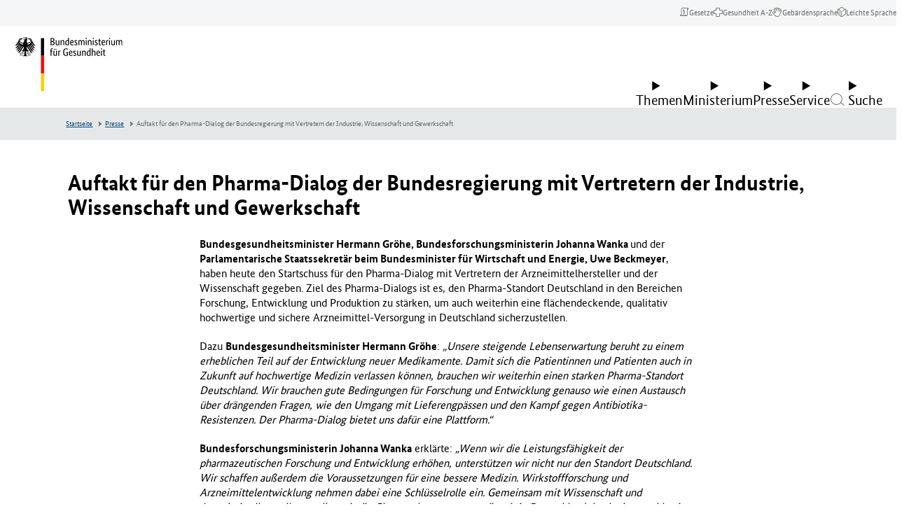

--- FILE ---
content_type: text/css; charset=utf-8
request_url: https://www.bundesgesundheitsministerium.de/assets/css/main.889e1ecc4f99664eda85.css
body_size: 42737
content:
html{line-height:1.15;-webkit-text-size-adjust:100%}body{margin:0}main{display:block}h1{font-size:2em;margin:.67em 0}hr{box-sizing:content-box;height:0;overflow:visible}pre{font-family:monospace,monospace;font-size:1em}a{background-color:transparent}abbr[title]{border-bottom:none;text-decoration:underline;-webkit-text-decoration:underline dotted;text-decoration:underline dotted}b,strong{font-weight:bolder}code,kbd,samp{font-family:monospace,monospace;font-size:1em}small{font-size:80%}sub,sup{font-size:75%;line-height:0;position:relative;vertical-align:baseline}sub{bottom:-.25em}sup{top:-.5em}img{border-style:none}button,input,optgroup,select,textarea{font-family:inherit;font-size:100%;line-height:1.15;margin:0}button,input{overflow:visible}button,select{text-transform:none}[type=button],[type=reset],[type=submit],button{-webkit-appearance:button}[type=button]::-moz-focus-inner,[type=reset]::-moz-focus-inner,[type=submit]::-moz-focus-inner,button::-moz-focus-inner{border-style:none;padding:0}[type=button]:-moz-focusring,[type=reset]:-moz-focusring,[type=submit]:-moz-focusring,button:-moz-focusring{outline:1px dotted ButtonText}fieldset{padding:.35em .75em .625em}legend{box-sizing:border-box;color:inherit;display:table;max-width:100%;padding:0;white-space:normal}progress{vertical-align:baseline}textarea{overflow:auto}[type=checkbox],[type=radio]{box-sizing:border-box;padding:0}[type=number]::-webkit-inner-spin-button,[type=number]::-webkit-outer-spin-button{height:auto}[type=search]{-webkit-appearance:textfield;outline-offset:-2px}[type=search]::-webkit-search-decoration{-webkit-appearance:none}::-webkit-file-upload-button{-webkit-appearance:button;font:inherit}details{display:block}summary{display:list-item}[hidden],template{display:none}:root{--color-pri1:0,74,120;--color-pri1-dark-20:0,11,18;--color-sec1:2,44,72;--color-sec2:229,232,233;--color-sec3:245,246,247;--color-sec4:102,102,102;--color-sec5:248,188,43;--color-sec6:156,181,199;--color-sec7:13,113,148;--color-sec8:51,51,51;--color-light1:229,232,233;--color-light2:245,246,247;--color-light4:237,246,253;--color-light3:237,246,253;--color-white:255,255,255;--color-black:0,0,0;--color-positive:0,102,0;--color-caution:255,146,51;--color-negative:179,12,0;--color-neutral:34,136,255;--color-khr-gray:61,68,70;--color-backdrop-color:2,44,72}.colors-khr{--color-pri1:0,129,139;--color-pri1-dark-20:0,34,37;--color-sec1:0,96,99;--color-sec2:216,220,223;--color-sec3:204,231,219;--color-sec4:102,102,102;--color-sec5:248,188,43;--color-sec6:156,181,199;--color-sec7:13,113,148;--color-light1:229,232,233;--color-light2:245,246,247;--color-light4:237,246,253;--color-light3:204,231,219;--color-white:255,255,255;--color-black:0,0,0;--color-positive:0,102,0;--color-caution:255,146,51;--color-negative:179,12,0;--color-neutral:34,136,255;--color-khr-gray:61,68,70;--color-backdrop-color:0,129,139}small{font-size:.8rem;line-height:1.25}html{box-sizing:border-box}*,:after,:before{box-sizing:inherit}blockquote,body,fieldset,figure,h1,h2,h3,h4,h5,h6,hr,li,ol,p,pre,ul{margin:0;padding:0}h1,h2,h3,h4,h5,h6{font-weight:400}ol,ul{list-style:none}button,input,select,textarea{color:inherit;font:inherit;letter-spacing:inherit}embed,iframe,img,object,video{display:block;max-width:100%}iframe{border:0}img{height:auto}table{border-collapse:collapse;border-spacing:0}th{text-align:left}caption,tbody,td,tfoot,th,thead,tr{font:inherit;vertical-align:baseline}small{display:inline-block}html{font-family:xxs}@media screen and (min-width:500px){html{font-family:xs}}@media screen and (min-width:700px){html{font-family:sm}}@media screen and (min-width:900px){html{font-family:md}}@media screen and (min-width:1100px){html{font-family:lg}}@media screen and (min-width:1300px){html{font-family:xl}}@media screen and (min-width:1700px){html{font-family:xxl}}body:after{content:"xxs";display:none}@media screen and (min-width:500px){body:after{content:"xs"}}@media screen and (min-width:700px){body:after{content:"sm"}}@media screen and (min-width:900px){body:after{content:"md"}}@media screen and (min-width:1100px){body:after{content:"lg"}}@media screen and (min-width:1300px){body:after{content:"xl"}}@media screen and (min-width:1700px){body:after{content:"xxl"}}.disabled+.c-form__select-arrow,.disabled+button,.disabled+label,.disabled+label:after,.disabled+label:before,[aria-disabled=true]+.c-form__select-arrow,[aria-disabled=true]+button,[aria-disabled=true]+label,[aria-disabled=true]+label:after,[aria-disabled=true]+label:before,[disabled]+.c-form__select-arrow,[disabled]+button,[disabled]+label,[disabled]+label:after,[disabled]+label:before,a.disabled,a[aria-disabled=true],a[disabled],button.disabled,button[aria-disabled=true],button[disabled],fieldset.disabled,fieldset[aria-disabled=true],fieldset[disabled],input.disabled,input[aria-disabled=true],input[disabled],optgroup.disabled,optgroup[aria-disabled=true],optgroup[disabled],option.disabled,option[aria-disabled=true],option[disabled],select.disabled,select[aria-disabled=true],select[disabled],textarea.disabled,textarea[aria-disabled=true],textarea[disabled]{opacity:.5;pointer-events:none}.overflow-hidden{overflow:hidden!important}:focus{outline:0}.accessibility-mode :focus{outline:3px dashed #000;outline-offset:2px}.accessibility-mode :focus-visible{outline:3px dashed currentColor;outline-offset:2px}html{font-size:16px;height:-webkit-fill-available;height:-moz-available;height:stretch;scroll-behavior:smooth}@media screen and (min-width:1300px){html{font-size:18px}}html.overlayed{height:var(--vv);max-height:var(--vv);min-height:var(--vv);overflow:hidden;overscroll-behavior:none}html.overlayed .c-footer,html.overlayed .c-prefooter,html.overlayed main{height:0;overflow:hidden}abbr[data-original-title],abbr[title]{border-bottom:1px dotted;cursor:help;position:relative;text-decoration:none;z-index:1}.c-address{font-style:normal}.c-address--hero.c-address{background:rgb(var(--color-light3));display:block;margin-bottom:2rem;padding:2rem}@media screen and (min-width:900px){.c-address--hero.c-address{align-items:flex-start;display:grid;grid-auto-flow:dense;grid-template-columns:repeat(2,50%)}}.c-address--hero.c-address .c-address-item{margin-bottom:1.5em}.c-address--hero.c-address .c-address-item p:last-of-type{margin-bottom:0}.c-address--hero.c-address .c-address-item .u-icon{display:inline-flex;font-size:1.7rem}.c-address--hero.c-address .c-address-col{display:block}.c-address--hero.c-address .c-address-col--half{width:100%}.c-address--hero.c-address .c-address-col--full{grid-column:span 2}.c-address--hero.c-address .c-address-col--left{grid-column-start:1}.c-address--hero.c-address .c-address-col--right{grid-column-start:2}.c-address--hero.c-address .c-address-item--icon{align-items:center;display:flex;gap:.5rem}.news .article h3,h1,h2,h3,h4,h5,h6{margin-bottom:.5em}hr{border:0;border-bottom:1px solid #e5e8e9;margin-bottom:1.25rem}address,cite,dfn,em,i{font-style:italic}blockquote,blockquote>p,p{margin-bottom:1.25rem}b,strong{font-family:Bundessans-Bold,sans-serif;font-weight:700}@media print{body{overflow:visible}.c-header,.c-header.sticky{box-shadow:none!important;position:relative!important;z-index:210}.c-header .c-logo,.c-header.sticky .c-logo{left:0!important;position:relative!important;top:0!important}.c-header .c-logo__gradient,.c-header.sticky .c-logo__gradient,.c-header.sticky__nav-container,.c-header__nav-container{display:none!important}.c-jump-marker-box{left:0!important;padding:20px;position:relative!important;top:0!important}.c-jump-marker-box__trigger{display:none!important}.c-jump-marker-box__title{background:transparent!important;display:block!important;height:auto!important;left:0!important;opacity:1!important;position:relative!important;width:100%!important}.c-jump-marker-box__lift{display:block!important;max-height:100%!important;width:100%!important}.c-jump-marker-box__lift-list{padding-left:20px!important;width:100%!important}.c-jump-marker-box__lift-list--item{background:transparent!important;height:auto!important;margin:.4rem 0!important;width:100%!important}.c-jump-marker-box__lift-list--item>a{display:block!important}#scroll-to-top,.c-jump-marker-box__lift-list--item>a .c-linklist-item__icon{display:none!important}.c-collapse-content__panel{display:block!important}.c-collapse-content--accordion .c-collapse-content__tab,.c-collapse-content--tabs .c-collapse-content__tab{background-color:transparent}.c-footer .bar,.c-footer .c-menu-meta,.c-footer__border-t,.c-footer__social-wrapper{display:none!important}.c-footer.u-color-bg\:sec1{background-color:transparent!important}.c-footer.u-color-c\:white{color:#000!important}}.u-color-bg\:pri1 .c-link .u-color-c\:sec4{color:#fff}.c-more-info-item__icon--download>p:last-child:before,.c-more-info-item__icon--external>p:last-child:before{font-family:bmg-icons!important;font-weight:400!important}.c-more-info-item__icon--download>p:last-child:after,.c-more-info-item__icon--download>p:last-child:before{content:""}.c-more-info-item__icon--external>p:last-child:after,.c-more-info-item__icon--external>p:last-child:before{content:""}.c-more-info-item__icon--download>p:last-child,.c-more-info-item__icon--external>p:last-child{display:inline-block;position:relative}.c-more-info-item__icon--download>p:last-child:before,.c-more-info-item__icon--external>p:last-child:before{display:inline-block;font-family:bmg-icons;-webkit-font-smoothing:antialiased;-moz-osx-font-smoothing:grayscale;font-feature-settings:normal;font-style:normal;font-variant:normal;font-weight:400;line-height:1;speak:none;text-transform:none}.c-more-info-item__icon--download>p:last-child,.c-more-info-item__icon--external>p:last-child{display:inline}.c-more-info-item__icon--download>p:last-child:after,.c-more-info-item__icon--external>p:last-child:after{bottom:-.05rem;line-height:1;margin-left:.3rem;position:relative}.u-typo\:regular{font-family:Bundessans-Regular,sans-serif;font-weight:400}.c-banner-cta__title-text,.c-form__label,.c-wvl-dialogbox__header h4,.u-typo\:bold{font-family:Bundessans-Bold,sans-serif;font-weight:700}.u-typo\:italic{font-family:"Bundesserif-Italic";font-style:italic}.u-typo\:serif-regular{font-family:"Bundesserif-Regular"}.c-banner-cta__title-text,.c-banner-cta__title-text>a,.u-typo\:l,.u-typo\:l>a,.u-typo\:xl,.u-typo\:xl>a,.u-typo\:xxl,.u-typo\:xxl>a,.u-typo\:xxxl,.u-typo\:xxxl>a{hyphens:auto;overflow-wrap:break-word}@media screen and (min-width:900px){.c-banner-cta__title-text,.u-typo\:l,.u-typo\:xl,.u-typo\:xxl,.u-typo\:xxxl{hyphens:none}}.c-breadcrumb__item,.c-form__checkfields__sublabel,.c-social-media__item .u-icon--rss{font-size:.64rem;line-height:1.45}.c-wvl-dialogbox .c-collapse-content__tab,.c-wvl-dialogbox .c-collapse-content__tab:before{font-size:.8rem;line-height:1.25}.c-social-media__item .u-icon--rss:before{font-size:1rem;line-height:1.3333333}.c-banner-cta__title-text,.u-typo\:xl{font-size:1.5625rem;line-height:1.2}.p-ratio-21-9,.p-ratio-21-9:before{display:block;position:relative}.p-ratio-21-9:before{content:"";padding-top:42.85714%;width:100%}.p-ratio-21-9>*{height:100%!important;left:0;-o-object-fit:cover;object-fit:cover;position:absolute;top:0;width:100%}@media screen and (min-width:500px){.p-ratio-21-9\@xs:before{padding-top:42.85714%!important}}@media screen and (min-width:700px){.p-ratio-21-9\@sm:before{padding-top:42.85714%!important}}@media screen and (min-width:900px){.p-ratio-21-9\@md:before{padding-top:42.85714%!important}}@media screen and (min-width:1100px){.p-ratio-21-9\@lg:before{padding-top:42.85714%!important}}@media screen and (min-width:1300px){.p-ratio-21-9\@xl:before{padding-top:42.85714%!important}}@media screen and (min-width:1700px){.p-ratio-21-9\@xxl:before{padding-top:42.85714%!important}}.p-ratio-16-9,.p-ratio-16-9:before{display:block;position:relative}.p-ratio-16-9:before{content:"";padding-top:56.25%;width:100%}.p-ratio-16-9>*{height:100%!important;left:0;-o-object-fit:cover;object-fit:cover;position:absolute;top:0;width:100%}@media screen and (min-width:500px){.p-ratio-16-9\@xs:before{padding-top:56.25%!important}}@media screen and (min-width:700px){.p-ratio-16-9\@sm:before{padding-top:56.25%!important}}@media screen and (min-width:900px){.p-ratio-16-9\@md:before{padding-top:56.25%!important}}@media screen and (min-width:1100px){.p-ratio-16-9\@lg:before{padding-top:56.25%!important}}@media screen and (min-width:1300px){.p-ratio-16-9\@xl:before{padding-top:56.25%!important}}@media screen and (min-width:1700px){.p-ratio-16-9\@xxl:before{padding-top:56.25%!important}}.p-ratio-3-4,.p-ratio-3-4:before{display:block;position:relative}.p-ratio-3-4:before{content:"";padding-top:133.33333%;width:100%}.p-ratio-3-4>*{height:100%!important;left:0;-o-object-fit:cover;object-fit:cover;position:absolute;top:0;width:100%}@media screen and (min-width:500px){.p-ratio-3-4\@xs:before{padding-top:133.33333%!important}}@media screen and (min-width:700px){.p-ratio-3-4\@sm:before{padding-top:133.33333%!important}}@media screen and (min-width:900px){.p-ratio-3-4\@md:before{padding-top:133.33333%!important}}@media screen and (min-width:1100px){.p-ratio-3-4\@lg:before{padding-top:133.33333%!important}}@media screen and (min-width:1300px){.p-ratio-3-4\@xl:before{padding-top:133.33333%!important}}@media screen and (min-width:1700px){.p-ratio-3-4\@xxl:before{padding-top:133.33333%!important}}.p-ratio-1-1,.p-ratio-1-1:before{display:block;position:relative}.p-ratio-1-1:before{content:"";padding-top:100%;width:100%}.p-ratio-1-1>*{height:100%!important;left:0;-o-object-fit:cover;object-fit:cover;position:absolute;top:0;width:100%}@media screen and (min-width:500px){.p-ratio-1-1\@xs:before{padding-top:100%!important}}@media screen and (min-width:700px){.p-ratio-1-1\@sm:before{padding-top:100%!important}}@media screen and (min-width:900px){.p-ratio-1-1\@md:before{padding-top:100%!important}}@media screen and (min-width:1100px){.p-ratio-1-1\@lg:before{padding-top:100%!important}}@media screen and (min-width:1300px){.p-ratio-1-1\@xl:before{padding-top:100%!important}}@media screen and (min-width:1700px){.p-ratio-1-1\@xxl:before{padding-top:100%!important}}.image-placeholder,.youtube{display:block;position:relative}.image-placeholder:before,.youtube:before{content:"";display:block;padding-top:56.25%;position:relative;width:100%}.image-placeholder>*,.youtube>*{height:100%!important;left:0;-o-object-fit:cover;object-fit:cover;position:absolute;top:0;width:100%}@font-face{font-display:block;font-family:bmg-icons;src:url(/assets/fonts/bmg-icons.5b473c10ff895b629c35.woff2) format("woff2")}.o-icon-font.c-link--inline-icon:after,.o-icon-font:before,.u-icon.c-link--inline-icon:after,.u-icon:before,[class*=o-icon-font--]:before,[class*=u-icon-font--]:before{display:inline-block;font-family:bmg-icons!important;-webkit-font-smoothing:antialiased;font-feature-settings:normal;font-style:normal;font-variant:normal;font-weight:400!important;line-height:1;-moz-osx-font-smoothing:grayscale;text-transform:none}.o-icon-font--alert-error.c-link--inline-icon:after,.o-icon-font--alert-error:not(.c-link--inline-icon):before,.u-icon--alert-error.c-link--inline-icon:after,.u-icon--alert-error:not(.c-link--inline-icon):before{content:""}.o-icon-font--alert-valid.c-link--inline-icon:after,.o-icon-font--alert-valid:not(.c-link--inline-icon):before,.u-icon--alert-valid.c-link--inline-icon:after,.u-icon--alert-valid:not(.c-link--inline-icon):before{content:""}.o-icon-font--arrow-down.c-link--inline-icon:after,.o-icon-font--arrow-down:not(.c-link--inline-icon):before,.u-icon--arrow-down.c-link--inline-icon:after,.u-icon--arrow-down:not(.c-link--inline-icon):before{content:""}.o-icon-font--arrow-left.c-link--inline-icon:after,.o-icon-font--arrow-left:not(.c-link--inline-icon):before,.u-icon--arrow-left.c-link--inline-icon:after,.u-icon--arrow-left:not(.c-link--inline-icon):before{content:""}.o-icon-font--arrow-right.c-link--inline-icon:after,.o-icon-font--arrow-right:not(.c-link--inline-icon):before,.u-icon--arrow-right.c-link--inline-icon:after,.u-icon--arrow-right:not(.c-link--inline-icon):before{content:""}.o-icon-font--arrow-up.c-link--inline-icon:after,.o-icon-font--arrow-up:not(.c-link--inline-icon):before,.u-icon--arrow-up.c-link--inline-icon:after,.u-icon--arrow-up:not(.c-link--inline-icon):before{content:""}.o-icon-font--bluesky.c-link--inline-icon:after,.o-icon-font--bluesky:not(.c-link--inline-icon):before,.u-icon--bluesky.c-link--inline-icon:after,.u-icon--bluesky:not(.c-link--inline-icon):before{content:""}.o-icon-font--calendar.c-link--inline-icon:after,.o-icon-font--calendar:not(.c-link--inline-icon):before,.u-icon--calendar.c-link--inline-icon:after,.u-icon--calendar:not(.c-link--inline-icon):before{content:""}.o-icon-font--caution.c-link--inline-icon:after,.o-icon-font--caution:not(.c-link--inline-icon):before,.u-icon--caution.c-link--inline-icon:after,.u-icon--caution:not(.c-link--inline-icon):before{content:""}.o-icon-font--close.c-link--inline-icon:after,.o-icon-font--close:not(.c-link--inline-icon):before,.u-icon--close.c-link--inline-icon:after,.u-icon--close:not(.c-link--inline-icon):before{content:""}.o-icon-font--download.c-link--inline-icon:after,.o-icon-font--download:not(.c-link--inline-icon):before,.u-icon--download.c-link--inline-icon:after,.u-icon--download:not(.c-link--inline-icon):before{content:""}.o-icon-font--edit.c-link--inline-icon:after,.o-icon-font--edit:not(.c-link--inline-icon):before,.u-icon--edit.c-link--inline-icon:after,.u-icon--edit:not(.c-link--inline-icon):before{content:""}.o-icon-font--email.c-link--inline-icon:after,.o-icon-font--email:not(.c-link--inline-icon):before,.u-icon--email.c-link--inline-icon:after,.u-icon--email:not(.c-link--inline-icon):before{content:""}.o-icon-font--extern.c-link--inline-icon:after,.o-icon-font--extern:not(.c-link--inline-icon):before,.u-icon--extern.c-link--inline-icon:after,.u-icon--extern:not(.c-link--inline-icon):before{content:""}.o-icon-font--facebook.c-link--inline-icon:after,.o-icon-font--facebook:not(.c-link--inline-icon):before,.u-icon--facebook.c-link--inline-icon:after,.u-icon--facebook:not(.c-link--inline-icon):before{content:""}.o-icon-font--faq.c-link--inline-icon:after,.o-icon-font--faq:not(.c-link--inline-icon):before,.u-icon--faq.c-link--inline-icon:after,.u-icon--faq:not(.c-link--inline-icon):before{content:""}.o-icon-font--icon-arrow-down-double.c-link--inline-icon:after,.o-icon-font--icon-arrow-down-double:not(.c-link--inline-icon):before,.u-icon--icon-arrow-down-double.c-link--inline-icon:after,.u-icon--icon-arrow-down-double:not(.c-link--inline-icon):before{content:""}.o-icon-font--icon-arrow-down-large.c-link--inline-icon:after,.o-icon-font--icon-arrow-down-large:not(.c-link--inline-icon):before,.u-icon--icon-arrow-down-large.c-link--inline-icon:after,.u-icon--icon-arrow-down-large:not(.c-link--inline-icon):before{content:""}.o-icon-font--icon-arrow-external.c-link--inline-icon:after,.o-icon-font--icon-arrow-external:not(.c-link--inline-icon):before,.u-icon--icon-arrow-external.c-link--inline-icon:after,.u-icon--icon-arrow-external:not(.c-link--inline-icon):before{content:""}.o-icon-font--icon-arrow-left.c-link--inline-icon:after,.o-icon-font--icon-arrow-left:not(.c-link--inline-icon):before,.u-icon--icon-arrow-left.c-link--inline-icon:after,.u-icon--icon-arrow-left:not(.c-link--inline-icon):before{content:""}.o-icon-font--icon-arrow-list-hover.c-link--inline-icon:after,.o-icon-font--icon-arrow-list-hover:not(.c-link--inline-icon):before,.u-icon--icon-arrow-list-hover.c-link--inline-icon:after,.u-icon--icon-arrow-list-hover:not(.c-link--inline-icon):before{content:""}.o-icon-font--icon-arrow-list-small.c-link--inline-icon:after,.o-icon-font--icon-arrow-list-small:not(.c-link--inline-icon):before,.u-icon--icon-arrow-list-small.c-link--inline-icon:after,.u-icon--icon-arrow-list-small:not(.c-link--inline-icon):before{content:""}.o-icon-font--icon-arrow-list.c-link--inline-icon:after,.o-icon-font--icon-arrow-list:not(.c-link--inline-icon):before,.u-icon--icon-arrow-list.c-link--inline-icon:after,.u-icon--icon-arrow-list:not(.c-link--inline-icon):before{content:""}.o-icon-font--icon-arrow-right.c-link--inline-icon:after,.o-icon-font--icon-arrow-right:not(.c-link--inline-icon):before,.u-icon--icon-arrow-right.c-link--inline-icon:after,.u-icon--icon-arrow-right:not(.c-link--inline-icon):before{content:""}.o-icon-font--icon-arrow-up-double.c-link--inline-icon:after,.o-icon-font--icon-arrow-up-double:not(.c-link--inline-icon):before,.u-icon--icon-arrow-up-double.c-link--inline-icon:after,.u-icon--icon-arrow-up-double:not(.c-link--inline-icon):before{content:""}.o-icon-font--icon-corona.c-link--inline-icon:after,.o-icon-font--icon-corona:not(.c-link--inline-icon):before,.u-icon--icon-corona.c-link--inline-icon:after,.u-icon--icon-corona:not(.c-link--inline-icon):before{content:""}.o-icon-font--icon-easy-lang.c-link--inline-icon:after,.o-icon-font--icon-easy-lang:not(.c-link--inline-icon):before,.u-icon--icon-easy-lang.c-link--inline-icon:after,.u-icon--icon-easy-lang:not(.c-link--inline-icon):before{content:""}.o-icon-font--icon-federal_clinic_atlas.c-link--inline-icon:after,.o-icon-font--icon-federal_clinic_atlas:not(.c-link--inline-icon):before,.u-icon--icon-federal_clinic_atlas.c-link--inline-icon:after,.u-icon--icon-federal_clinic_atlas:not(.c-link--inline-icon):before{content:""}.o-icon-font--icon-filter-alphabet.c-link--inline-icon:after,.o-icon-font--icon-filter-alphabet:not(.c-link--inline-icon):before,.u-icon--icon-filter-alphabet.c-link--inline-icon:after,.u-icon--icon-filter-alphabet:not(.c-link--inline-icon):before{content:""}.o-icon-font--icon-filter-date.c-link--inline-icon:after,.o-icon-font--icon-filter-date:not(.c-link--inline-icon):before,.u-icon--icon-filter-date.c-link--inline-icon:after,.u-icon--icon-filter-date:not(.c-link--inline-icon):before{content:""}.o-icon-font--icon-filter-relevance.c-link--inline-icon:after,.o-icon-font--icon-filter-relevance:not(.c-link--inline-icon):before,.u-icon--icon-filter-relevance.c-link--inline-icon:after,.u-icon--icon-filter-relevance:not(.c-link--inline-icon):before{content:""}.o-icon-font--icon-gebaerdensprache.c-link--inline-icon:after,.o-icon-font--icon-gebaerdensprache:not(.c-link--inline-icon):before,.u-icon--icon-gebaerdensprache.c-link--inline-icon:after,.u-icon--icon-gebaerdensprache:not(.c-link--inline-icon):before{content:""}.o-icon-font--icon-health_a-z.c-link--inline-icon:after,.o-icon-font--icon-health_a-z:not(.c-link--inline-icon):before,.u-icon--icon-health_a-z.c-link--inline-icon:after,.u-icon--icon-health_a-z:not(.c-link--inline-icon):before{content:""}.o-icon-font--icon-lang.c-link--inline-icon:after,.o-icon-font--icon-lang:not(.c-link--inline-icon):before,.u-icon--icon-lang.c-link--inline-icon:after,.u-icon--icon-lang:not(.c-link--inline-icon):before{content:""}.o-icon-font--icon-laws.c-link--inline-icon:after,.o-icon-font--icon-laws:not(.c-link--inline-icon):before,.u-icon--icon-laws.c-link--inline-icon:after,.u-icon--icon-laws:not(.c-link--inline-icon):before{content:""}.o-icon-font--icon-leichte-sprache.c-link--inline-icon:after,.o-icon-font--icon-leichte-sprache:not(.c-link--inline-icon):before,.u-icon--icon-leichte-sprache.c-link--inline-icon:after,.u-icon--icon-leichte-sprache:not(.c-link--inline-icon):before{content:""}.o-icon-font--icon-letter.c-link--inline-icon:after,.o-icon-font--icon-letter:not(.c-link--inline-icon):before,.u-icon--icon-letter.c-link--inline-icon:after,.u-icon--icon-letter:not(.c-link--inline-icon):before{content:""}.o-icon-font--icon-menu-close.c-link--inline-icon:after,.o-icon-font--icon-menu-close:not(.c-link--inline-icon):before,.u-icon--icon-menu-close.c-link--inline-icon:after,.u-icon--icon-menu-close:not(.c-link--inline-icon):before{content:""}.o-icon-font--icon-original-txt.c-link--inline-icon:after,.o-icon-font--icon-original-txt:not(.c-link--inline-icon):before,.u-icon--icon-original-txt.c-link--inline-icon:after,.u-icon--icon-original-txt:not(.c-link--inline-icon):before{content:""}.o-icon-font--icon-phone.c-link--inline-icon:after,.o-icon-font--icon-phone:not(.c-link--inline-icon):before,.u-icon--icon-phone.c-link--inline-icon:after,.u-icon--icon-phone:not(.c-link--inline-icon):before{content:""}.o-icon-font--icon-plane.c-link--inline-icon:after,.o-icon-font--icon-plane:not(.c-link--inline-icon):before,.u-icon--icon-plane.c-link--inline-icon:after,.u-icon--icon-plane:not(.c-link--inline-icon):before{content:""}.o-icon-font--icon-sign_language.c-link--inline-icon:after,.o-icon-font--icon-sign_language:not(.c-link--inline-icon):before,.u-icon--icon-sign_language.c-link--inline-icon:after,.u-icon--icon-sign_language:not(.c-link--inline-icon):before{content:""}.o-icon-font--icon-syringe.c-link--inline-icon:after,.o-icon-font--icon-syringe:not(.c-link--inline-icon):before,.u-icon--icon-syringe.c-link--inline-icon:after,.u-icon--icon-syringe:not(.c-link--inline-icon):before{content:""}.o-icon-font--icon-tel.c-link--inline-icon:after,.o-icon-font--icon-tel:not(.c-link--inline-icon):before,.u-icon--icon-tel.c-link--inline-icon:after,.u-icon--icon-tel:not(.c-link--inline-icon):before{content:""}.o-icon-font--info.c-link--inline-icon:after,.o-icon-font--info:not(.c-link--inline-icon):before,.u-icon--info.c-link--inline-icon:after,.u-icon--info:not(.c-link--inline-icon):before{content:""}.o-icon-font--instagram.c-link--inline-icon:after,.o-icon-font--instagram:not(.c-link--inline-icon):before,.u-icon--instagram.c-link--inline-icon:after,.u-icon--instagram:not(.c-link--inline-icon):before{content:""}.o-icon-font--intern.c-link--inline-icon:after,.o-icon-font--intern:not(.c-link--inline-icon):before,.u-icon--intern.c-link--inline-icon:after,.u-icon--intern:not(.c-link--inline-icon):before{content:""}.o-icon-font--linkedin.c-link--inline-icon:after,.o-icon-font--linkedin:not(.c-link--inline-icon):before,.u-icon--linkedin.c-link--inline-icon:after,.u-icon--linkedin:not(.c-link--inline-icon):before{content:""}.o-icon-font--loupe.c-link--inline-icon:after,.o-icon-font--loupe:not(.c-link--inline-icon):before,.u-icon--loupe.c-link--inline-icon:after,.u-icon--loupe:not(.c-link--inline-icon):before{content:""}.o-icon-font--mastodon.c-link--inline-icon:after,.o-icon-font--mastodon:not(.c-link--inline-icon):before,.u-icon--mastodon.c-link--inline-icon:after,.u-icon--mastodon:not(.c-link--inline-icon):before{content:""}.o-icon-font--nav-care.c-link--inline-icon:after,.o-icon-font--nav-care:not(.c-link--inline-icon):before,.u-icon--nav-care.c-link--inline-icon:after,.u-icon--nav-care:not(.c-link--inline-icon):before{content:""}.o-icon-font--nav-career.c-link--inline-icon:after,.o-icon-font--nav-career:not(.c-link--inline-icon):before,.u-icon--nav-career.c-link--inline-icon:after,.u-icon--nav-career:not(.c-link--inline-icon):before{content:""}.o-icon-font--nav-contact.c-link--inline-icon:after,.o-icon-font--nav-contact:not(.c-link--inline-icon):before,.u-icon--nav-contact.c-link--inline-icon:after,.u-icon--nav-contact:not(.c-link--inline-icon):before{content:""}.o-icon-font--nav-current-health-topics.c-link--inline-icon:after,.o-icon-font--nav-current-health-topics:not(.c-link--inline-icon):before,.u-icon--nav-current-health-topics.c-link--inline-icon:after,.u-icon--nav-current-health-topics:not(.c-link--inline-icon):before{content:""}.o-icon-font--nav-current-news.c-link--inline-icon:after,.o-icon-font--nav-current-news:not(.c-link--inline-icon):before,.u-icon--nav-current-news.c-link--inline-icon:after,.u-icon--nav-current-news:not(.c-link--inline-icon):before{content:""}.o-icon-font--nav-departmental-research.c-link--inline-icon:after,.o-icon-font--nav-departmental-research:not(.c-link--inline-icon):before,.u-icon--nav-departmental-research.c-link--inline-icon:after,.u-icon--nav-departmental-research:not(.c-link--inline-icon):before{content:""}.o-icon-font--nav-digitalization.c-link--inline-icon:after,.o-icon-font--nav-digitalization:not(.c-link--inline-icon):before,.u-icon--nav-digitalization.c-link--inline-icon:after,.u-icon--nav-digitalization:not(.c-link--inline-icon):before{content:""}.o-icon-font--nav-federal-cnommissioners.c-link--inline-icon:after,.o-icon-font--nav-federal-cnommissioners:not(.c-link--inline-icon):before,.u-icon--nav-federal-cnommissioners.c-link--inline-icon:after,.u-icon--nav-federal-cnommissioners:not(.c-link--inline-icon):before{content:""}.o-icon-font--nav-health-insurance.c-link--inline-icon:after,.o-icon-font--nav-health-insurance:not(.c-link--inline-icon):before,.u-icon--nav-health-insurance.c-link--inline-icon:after,.u-icon--nav-health-insurance:not(.c-link--inline-icon):before{content:""}.o-icon-font--nav-healthcare.c-link--inline-icon:after,.o-icon-font--nav-healthcare:not(.c-link--inline-icon):before,.u-icon--nav-healthcare.c-link--inline-icon:after,.u-icon--nav-healthcare:not(.c-link--inline-icon):before{content:""}.o-icon-font--nav-hospital2.c-link--inline-icon:after,.o-icon-font--nav-hospital2:not(.c-link--inline-icon):before,.u-icon--nav-hospital2.c-link--inline-icon:after,.u-icon--nav-hospital2:not(.c-link--inline-icon):before{content:""}.o-icon-font--nav-info-circle.c-link--inline-icon:after,.o-icon-font--nav-info-circle:not(.c-link--inline-icon):before,.u-icon--nav-info-circle.c-link--inline-icon:after,.u-icon--nav-info-circle:not(.c-link--inline-icon):before{content:""}.o-icon-font--nav-international-health-policy.c-link--inline-icon:after,.o-icon-font--nav-international-health-policy:not(.c-link--inline-icon):before,.u-icon--nav-international-health-policy.c-link--inline-icon:after,.u-icon--nav-international-health-policy:not(.c-link--inline-icon):before{content:""}.o-icon-font--nav-laws-regulations2.c-link--inline-icon:after,.o-icon-font--nav-laws-regulations2:not(.c-link--inline-icon):before,.u-icon--nav-laws-regulations2.c-link--inline-icon:after,.u-icon--nav-laws-regulations2:not(.c-link--inline-icon):before{content:""}.o-icon-font--nav-ministers-state-secretaries.c-link--inline-icon:after,.o-icon-font--nav-ministers-state-secretaries:not(.c-link--inline-icon):before,.u-icon--nav-ministers-state-secretaries.c-link--inline-icon:after,.u-icon--nav-ministers-state-secretaries:not(.c-link--inline-icon):before{content:""}.o-icon-font--nav-online-guide2.c-link--inline-icon:after,.o-icon-font--nav-online-guide2:not(.c-link--inline-icon):before,.u-icon--nav-online-guide2.c-link--inline-icon:after,.u-icon--nav-online-guide2:not(.c-link--inline-icon):before{content:""}.o-icon-font--nav-overview.c-link--inline-icon:after,.o-icon-font--nav-overview:not(.c-link--inline-icon):before,.u-icon--nav-overview.c-link--inline-icon:after,.u-icon--nav-overview:not(.c-link--inline-icon):before{content:""}.o-icon-font--nav-press.c-link--inline-icon:after,.o-icon-font--nav-press:not(.c-link--inline-icon):before,.u-icon--nav-press.c-link--inline-icon:after,.u-icon--nav-press:not(.c-link--inline-icon):before{content:""}.o-icon-font--nav-prevention.c-link--inline-icon:after,.o-icon-font--nav-prevention:not(.c-link--inline-icon):before,.u-icon--nav-prevention.c-link--inline-icon:after,.u-icon--nav-prevention:not(.c-link--inline-icon):before{content:""}.o-icon-font--nav-publications2.c-link--inline-icon:after,.o-icon-font--nav-publications2:not(.c-link--inline-icon):before,.u-icon--nav-publications2.c-link--inline-icon:after,.u-icon--nav-publications2:not(.c-link--inline-icon):before{content:""}.o-icon-font--nav-rss-feed.c-link--inline-icon:after,.o-icon-font--nav-rss-feed:not(.c-link--inline-icon):before,.u-icon--nav-rss-feed.c-link--inline-icon:after,.u-icon--nav-rss-feed:not(.c-link--inline-icon):before{content:""}.o-icon-font--nav-search.c-link--inline-icon:after,.o-icon-font--nav-search:not(.c-link--inline-icon):before,.u-icon--nav-search.c-link--inline-icon:after,.u-icon--nav-search:not(.c-link--inline-icon):before{content:""}.o-icon-font--nav-speeches.c-link--inline-icon:after,.o-icon-font--nav-speeches:not(.c-link--inline-icon):before,.u-icon--nav-speeches.c-link--inline-icon:after,.u-icon--nav-speeches:not(.c-link--inline-icon):before{content:""}.o-icon-font--nav-tasks-organization.c-link--inline-icon:after,.o-icon-font--nav-tasks-organization:not(.c-link--inline-icon):before,.u-icon--nav-tasks-organization.c-link--inline-icon:after,.u-icon--nav-tasks-organization:not(.c-link--inline-icon):before{content:""}.o-icon-font--phone.c-link--inline-icon:after,.o-icon-font--phone:not(.c-link--inline-icon):before,.u-icon--phone.c-link--inline-icon:after,.u-icon--phone:not(.c-link--inline-icon):before{content:""}.o-icon-font--print.c-link--inline-icon:after,.o-icon-font--print:not(.c-link--inline-icon):before,.u-icon--print.c-link--inline-icon:after,.u-icon--print:not(.c-link--inline-icon):before{content:""}.o-icon-font--quote.c-link--inline-icon:after,.o-icon-font--quote:not(.c-link--inline-icon):before,.u-icon--quote.c-link--inline-icon:after,.u-icon--quote:not(.c-link--inline-icon):before{content:""}.o-icon-font--rss.c-link--inline-icon:after,.o-icon-font--rss:not(.c-link--inline-icon):before,.u-icon--rss.c-link--inline-icon:after,.u-icon--rss:not(.c-link--inline-icon):before{content:""}.o-icon-font--telegram.c-link--inline-icon:after,.o-icon-font--telegram:not(.c-link--inline-icon):before,.u-icon--telegram.c-link--inline-icon:after,.u-icon--telegram:not(.c-link--inline-icon):before{content:""}.o-icon-font--threads.c-link--inline-icon:after,.o-icon-font--threads:not(.c-link--inline-icon):before,.u-icon--threads.c-link--inline-icon:after,.u-icon--threads:not(.c-link--inline-icon):before{content:""}.o-icon-font--tiktok.c-link--inline-icon:after,.o-icon-font--tiktok:not(.c-link--inline-icon):before,.u-icon--tiktok.c-link--inline-icon:after,.u-icon--tiktok:not(.c-link--inline-icon):before{content:""}.o-icon-font--twitter-x.c-link--inline-icon:after,.o-icon-font--twitter-x:not(.c-link--inline-icon):before,.u-icon--twitter-x.c-link--inline-icon:after,.u-icon--twitter-x:not(.c-link--inline-icon):before{content:""}.o-icon-font--twitter.c-link--inline-icon:after,.o-icon-font--twitter:not(.c-link--inline-icon):before,.u-icon--twitter.c-link--inline-icon:after,.u-icon--twitter:not(.c-link--inline-icon):before{content:""}.o-icon-font--xing.c-link--inline-icon:after,.o-icon-font--xing:not(.c-link--inline-icon):before,.u-icon--xing.c-link--inline-icon:after,.u-icon--xing:not(.c-link--inline-icon):before{content:""}.o-icon-font--youtube.c-link--inline-icon:after,.o-icon-font--youtube:not(.c-link--inline-icon):before,.u-icon--youtube.c-link--inline-icon:after,.u-icon--youtube:not(.c-link--inline-icon):before{content:""}.o-icon-css--arrow-down{transform:rotate(-45deg)}.o-icon-css--arrow-down,.o-icon-css--arrow-left{border-bottom:2px solid #000;border-left:2px solid #000;height:.5rem;width:.5rem}.o-icon-css--arrow-left{transform:rotate(45deg)}.o-icon-css--arrow-right{transform:rotate(-135deg)}.o-icon-css--arrow-right,.o-icon-css--arrow-up{border-bottom:2px solid #000;border-left:2px solid #000;height:.5rem;width:.5rem}.o-icon-css--arrow-up{transform:rotate(135deg)}.o-icon-svg\:right .o-icon-svg:before,.o-icon-svg\:right:before{position:absolute;right:1.2rem;top:1.1rem;transform:translate(0)}.o-icon-svg--brand-icon:before{content:url(/assets/vectors/brand-icon.8e1a0ebae47fefcfb939.svg)}.o-icon-svg--brand-typo:before{content:url(/assets/vectors/brand-typo.b79ad2ae85dc9f75f9c0.svg)}.o-icon-svg--brand-typo-en:before{content:url(/assets/vectors/brand-typo-en.f06c1e10577389207986.svg)}.o-icon-svg--icon-arrow-right:before{content:url(/assets/vectors/icon-arrow-right.a215b27bf0246896fc35.svg)}.o-icon-svg--icon-arrow-left:before{content:url(/assets/vectors/icon-arrow-left.6ab6386c7c79b6bcb72e.svg)}.o-icon-svg--icon-arrow-list:before{content:url(/assets/vectors/icon-arrow-list.34ed25747d5c8d4882b3.svg)}.o-icon-svg--icon-arrow-list-white:before{content:url(/assets/vectors/icon-arrow-list-white.02c3b638fefa259a4de5.svg)}.o-icon-svg--icon-arrow-list-hover:before{content:url(/assets/vectors/icon-arrow-list-hover.5ab1908ec36391d94db4.svg)}.o-icon-svg--icon-arrow-list-small:before{content:url(/assets/vectors/icon-arrow-list-small.35e95aa9b855a822f8f5.svg)}.o-icon-svg--icon-arrow-down-small:before{content:url(/assets/vectors/icon-arrow-down-small.6b15a3122d882fa43f40.svg)}.o-icon-svg--icon-arrow-down-large:before{content:url(/assets/vectors/icon-arrow-down-large.36b8c0ad278ccb56420c.svg)}.o-icon-svg--icon-gebaerdensprache:before{content:url(/assets/vectors/icon-gebaerdensprache.b94609af1bd75bf5b7f7.svg)}.o-icon-svg--icon-leichte-sprache:before{content:url(/assets/vectors/icon-leichte-sprache.6ddf526357ed535e3271.svg)}.o-icon-svg--icon-lang:before{content:url(/assets/vectors/icon-lang.5657fddd9d3c6b7daf92.svg)}.o-icon-svg--icon-menu:before{content:url(/assets/vectors/icon-menu.52828b16a2814f477c26.svg)}.o-icon-svg--icon-menu-close:before{content:url(/assets/vectors/icon-menu-close.b66aa4efede706b38c0f.svg)}.o-icon-svg--icon-search:before{content:url(/assets/vectors/icon-search.ab617db3eeab8d4db193.svg)}.o-icon-svg--icon-tel:before{content:url(/assets/vectors/icon-tel.9dee0c1ec646e488bfbb.svg)}.o-icon-svg--icon-corona:before{content:url(/assets/vectors/icon-corona.9b82bc3e05ef8dc5188a.svg)}.o-icon-svg--icon-corona-kreis:before{content:url(/assets/vectors/icon-corona-kreis.02f274685261a4538e6a.svg)}.o-icon-svg--icon-digitalisierung:before{content:url(/assets/vectors/icon-digitalisierung.228f3393d6996996e950.svg)}.o-icon-svg--icon-digitalisierung-kreis:before{content:url(/assets/vectors/icon-digitalisierung-kreis.11b6e4ce6f208947e110.svg)}.o-icon-svg--icon-gesetze:before{content:url(/assets/vectors/icon-gesetze.cdad11a1cd6bda98d948.svg)}.o-icon-svg--icon-gesetze-kreis:before{content:url(/assets/vectors/icon-gesetze-kreis.23c2086c4d95d14bbef0.svg)}.o-icon-svg--icon-gesetze-transp:before{content:url(/assets/vectors/icon-gesetze-transp.f863a3d4e8101aeefdeb.svg)}.o-icon-svg--icon-gesundheitspolitik:before{content:url(/assets/vectors/icon-gesundheitspolitik.6aa427a0d4f4d36e5cf3.svg)}.o-icon-svg--icon-gesundheitspolitik-kreis:before{content:url(/assets/vectors/icon-gesundheitspolitik-kreis.ea38116ea235abc85999.svg)}.o-icon-svg--icon-gesundheitswesen:before{content:url(/assets/vectors/icon-gesundheitswesen.062963c5ccdcea42c9ba.svg)}.o-icon-svg--icon-gesundheitswesen-kreis:before{content:url(/assets/vectors/icon-gesundheitswesen-kreis.fe9fbec4a15f515b72bd.svg)}.o-icon-svg--icon-krankenversicherung:before{content:url(/assets/vectors/icon-krankenversicherung.ea50800e52704c544e82.svg)}.o-icon-svg--icon-krankenversicherung-kreis:before{content:url(/assets/vectors/icon-krankenversicherung-kreis.23ad6e62608bc37b297e.svg)}.o-icon-svg--icon-pflege:before{content:url(/assets/vectors/icon-pflege.8a09e6d5d524f30c6daf.svg)}.o-icon-svg--icon-pflege-kreis:before{content:url(/assets/vectors/icon-pflege-kreis.ee4c04a870a785995814.svg)}.o-icon-svg--icon-pflegedienstleistungshelfer:before{content:url(/assets/vectors/icon-pflegedienstleistungshelfer.f4fbb6462810a39585f6.svg)}.o-icon-svg--icon-pflegedienstleistungshelfer-kreis:before{content:url(/assets/vectors/icon-pflegedienstleistungshelfer-kreis.e1811530b9394070cd87.svg)}.o-icon-svg--icon-pflegedienstleistungshelfer-transp:before{content:url(/assets/vectors/icon-pflegedienstleistungshelfer-transp.365b40a37711aa4edac4.svg)}.o-icon-svg--icon-praevention:before{content:url(/assets/vectors/icon-praevention.c0919b3149c454d49f48.svg)}.o-icon-svg--icon-praevention-kreis:before{content:url(/assets/vectors/icon-praevention-kreis.e62c967fe7d7245ac74b.svg)}.o-icon-svg--icon-publikationen:before{content:url(/assets/vectors/icon-publikationen.249c4884a08c7db1b060.svg)}.o-icon-svg--icon-publikationen-kreis:before{content:url(/assets/vectors/icon-publikationen-kreis.c835dab82d87004f27a3.svg)}.o-icon-svg--icon-publikationen-transp:before{content:url(/assets/vectors/icon-publikationen-transp.4e8ec61cd3fc99e97d0e.svg)}.o-icon-svg--icon-corona-transp:before{content:url(/assets/vectors/icon-corona-transp.433fe8ab1d738f3a08d7.svg)}.o-icon-svg--icon-form-valid:before{content:url(/assets/vectors/icon-form-valid.ddf4d354a5249facedb7.svg)}.o-icon-svg--icon-form-invalid:before{content:url(/assets/vectors/icon-form-invalid.5f532e5b9107955bb364.svg)}.o-icon-svg--icon-quote-bmg:before{content:url(/assets/vectors/icon-quote-bmg.edc83538aadf9afb0af2.svg)}.o-icon-svg--icon-arrow-external:before{content:url(/assets/vectors/icon-arrow-external.670f94715611ea775e72.svg)}.o-icon-svg--download:before{content:url(/assets/vectors/download.ecf2c5a11c6db2e465b1.svg)}.o-icon-svg--icon-arbeiten-im-bmg:before{content:url(/assets/vectors/icon-arbeiten-im-bmg.7bc581e94019838029f0.svg)}.o-grid{height:100%;margin:0 auto;max-width:100%;padding-left:20px;padding-right:20px;width:100%}.o-grid .o-grid{padding:0}@media screen and (min-width:500px){.o-grid:not([class*=u-color-bg]){max-width:94%}}@media screen and (min-width:700px){.o-grid:not([class*=u-color-bg]){max-width:90%}}@media screen and (min-width:900px){.o-grid:not([class*=u-color-bg]){max-width:84%}}@media screen and (min-width:1100px){.o-grid:not([class*=u-color-bg]){max-width:88%}}@media screen and (min-width:1300px){.o-grid:not([class*=u-color-bg]){max-width:1240px}}@media screen and (min-width:1700px){.o-grid:not([class*=u-color-bg]){max-width:1240px}}@media screen and (min-width:500px){.o-grid[class*=u-color-bg]:not(.o-grid--fluid){max-width:calc(94% - 40px)}.o-grid[class*=u-color-bg]:not(.o-grid--fluid) .o-grid__col\:8\@xs{padding-left:0;padding-right:0}}@media screen and (min-width:700px){.o-grid[class*=u-color-bg]:not(.o-grid--fluid){max-width:calc(90% - 40px)}.o-grid[class*=u-color-bg]:not(.o-grid--fluid) .o-grid__col\:8\@sm{padding-left:0;padding-right:0}}@media screen and (min-width:900px){.o-grid[class*=u-color-bg]:not(.o-grid--fluid){max-width:calc(84% - 40px)}.o-grid[class*=u-color-bg]:not(.o-grid--fluid) .o-grid__col\:8\@md{padding-left:0;padding-right:0}}@media screen and (min-width:1100px){.o-grid[class*=u-color-bg]:not(.o-grid--fluid){max-width:calc(88% - 40px)}.o-grid[class*=u-color-bg]:not(.o-grid--fluid) .o-grid__col\:8\@lg{padding-left:0;padding-right:0}}@media screen and (min-width:1300px){.o-grid[class*=u-color-bg]:not(.o-grid--fluid){max-width:1200px}.o-grid[class*=u-color-bg]:not(.o-grid--fluid) .o-grid__col\:8\@xl{padding-left:0;padding-right:0}}@media screen and (min-width:1700px){.o-grid[class*=u-color-bg]:not(.o-grid--fluid){max-width:1200px}.o-grid[class*=u-color-bg]:not(.o-grid--fluid) .o-grid__col\:8\@xxl{padding-left:0;padding-right:0}}.o-grid[class*=u-color-bg]:not(.c-footer){margin-bottom:16px;margin-top:16px}@media screen and (min-width:700px){.o-grid[class*=u-color-bg]:not(.c-footer){margin-bottom:24px;margin-top:24px}}@media screen and (min-width:900px){.o-grid[class*=u-color-bg]:not(.c-footer){margin-bottom:32px;margin-top:32px}}.o-grid__row{display:flex;flex-wrap:wrap;margin:-20px}.o-grid__row--start{justify-content:flex-start}.o-grid__row--center{justify-content:center}.o-grid__row--end{justify-content:flex-end}.o-grid__row--around{justify-content:space-around}.o-grid__row--between{justify-content:space-between}@media screen and (min-width:500px){.o-grid__row--start\@xs{justify-content:flex-start}.o-grid__row--center\@xs{justify-content:center}.o-grid__row--end\@xs{justify-content:flex-end}.o-grid__row--around\@xs{justify-content:space-around}.o-grid__row--between\@xs{justify-content:space-between}}@media screen and (min-width:700px){.o-grid__row--start\@sm{justify-content:flex-start}.o-grid__row--center\@sm{justify-content:center}.o-grid__row--end\@sm{justify-content:flex-end}.o-grid__row--around\@sm{justify-content:space-around}.o-grid__row--between\@sm{justify-content:space-between}}@media screen and (min-width:900px){.o-grid__row--start\@md{justify-content:flex-start}.o-grid__row--center\@md{justify-content:center}.o-grid__row--end\@md{justify-content:flex-end}.o-grid__row--around\@md{justify-content:space-around}.o-grid__row--between\@md{justify-content:space-between}}@media screen and (min-width:1100px){.o-grid__row--start\@lg{justify-content:flex-start}.o-grid__row--center\@lg{justify-content:center}.o-grid__row--end\@lg{justify-content:flex-end}.o-grid__row--around\@lg{justify-content:space-around}.o-grid__row--between\@lg{justify-content:space-between}}@media screen and (min-width:1300px){.o-grid__row--start\@xl{justify-content:flex-start}.o-grid__row--center\@xl{justify-content:center}.o-grid__row--end\@xl{justify-content:flex-end}.o-grid__row--around\@xl{justify-content:space-around}.o-grid__row--between\@xl{justify-content:space-between}}@media screen and (min-width:1700px){.o-grid__row--start\@xxl{justify-content:flex-start}.o-grid__row--center\@xxl{justify-content:center}.o-grid__row--end\@xxl{justify-content:flex-end}.o-grid__row--around\@xxl{justify-content:space-around}.o-grid__row--between\@xxl{justify-content:space-between}}.o-grid__row--top{align-items:flex-start}.o-grid__row--middle{align-items:center}.o-grid__row--bottom{align-items:flex-end}@media screen and (min-width:500px){.o-grid__row--top\@xs{align-items:flex-start}.o-grid__row--middle\@xs{align-items:center}.o-grid__row--bottom\@xs{align-items:flex-end}}@media screen and (min-width:700px){.o-grid__row--top\@sm{align-items:flex-start}.o-grid__row--middle\@sm{align-items:center}.o-grid__row--bottom\@sm{align-items:flex-end}}@media screen and (min-width:900px){.o-grid__row--top\@md{align-items:flex-start}.o-grid__row--middle\@md{align-items:center}.o-grid__row--bottom\@md{align-items:flex-end}}@media screen and (min-width:1100px){.o-grid__row--top\@lg{align-items:flex-start}.o-grid__row--middle\@lg{align-items:center}.o-grid__row--bottom\@lg{align-items:flex-end}}@media screen and (min-width:1300px){.o-grid__row--top\@xl{align-items:flex-start}.o-grid__row--middle\@xl{align-items:center}.o-grid__row--bottom\@xl{align-items:flex-end}}@media screen and (min-width:1700px){.o-grid__row--top\@xxl{align-items:flex-start}.o-grid__row--middle\@xxl{align-items:center}.o-grid__row--bottom\@xxl{align-items:flex-end}}.o-grid [class*="o-grid__col:"]{margin-bottom:20px;margin-top:20px;padding-left:20px;padding-right:20px}.o-grid__col--first{order:-1}.o-grid__col--last{order:1}@media screen and (min-width:500px){.o-grid__col--first\@xs{order:-1}}@media screen and (min-width:700px){.o-grid__col--first\@sm{order:-1}}@media screen and (min-width:900px){.o-grid__col--first\@md{order:-1}}@media screen and (min-width:1100px){.o-grid__col--first\@lg{order:-1}}@media screen and (min-width:1300px){.o-grid__col--first\@xl{order:-1}}@media screen and (min-width:1700px){.o-grid__col--first\@xxl{order:-1}}@media screen and (min-width:500px){.o-grid__col--last\@xs{order:1}}@media screen and (min-width:700px){.o-grid__col--last\@sm{order:1}}@media screen and (min-width:900px){.o-grid__col--last\@md{order:1}}@media screen and (min-width:1100px){.o-grid__col--last\@lg{order:1}}@media screen and (min-width:1300px){.o-grid__col--last\@xl{order:1}}@media screen and (min-width:1700px){.o-grid__col--last\@xxl{order:1}}.o-grid__col--offset\:1{margin-left:8.33333%}.o-grid__col--offset\:2{margin-left:16.66667%}.o-grid__col--offset\:3{margin-left:25%}.o-grid__col--offset\:4{margin-left:33.33333%}.o-grid__col--offset\:5{margin-left:41.66667%}.o-grid__col--offset\:6{margin-left:50%}.o-grid__col--offset\:7{margin-left:58.33333%}.o-grid__col--offset\:8{margin-left:66.66667%}.o-grid__col--offset\:9{margin-left:75%}.o-grid__col--offset\:10{margin-left:83.33333%}.o-grid__col--offset\:11{margin-left:91.66667%}.o-grid__col--offset\:12{margin-left:100%}@media screen and (min-width:500px){.o-grid__col--offset\:1\@xs{margin-left:8.33333%}.o-grid__col--offset\:2\@xs{margin-left:16.66667%}.o-grid__col--offset\:3\@xs{margin-left:25%}.o-grid__col--offset\:4\@xs{margin-left:33.33333%}.o-grid__col--offset\:5\@xs{margin-left:41.66667%}.o-grid__col--offset\:6\@xs{margin-left:50%}.o-grid__col--offset\:7\@xs{margin-left:58.33333%}.o-grid__col--offset\:8\@xs{margin-left:66.66667%}.o-grid__col--offset\:9\@xs{margin-left:75%}.o-grid__col--offset\:10\@xs{margin-left:83.33333%}.o-grid__col--offset\:11\@xs{margin-left:91.66667%}.o-grid__col--offset\:12\@xs{margin-left:100%}}@media screen and (min-width:700px){.o-grid__col--offset\:1\@sm{margin-left:8.33333%}.o-grid__col--offset\:2\@sm{margin-left:16.66667%}.o-grid__col--offset\:3\@sm{margin-left:25%}.o-grid__col--offset\:4\@sm{margin-left:33.33333%}.o-grid__col--offset\:5\@sm{margin-left:41.66667%}.o-grid__col--offset\:6\@sm{margin-left:50%}.o-grid__col--offset\:7\@sm{margin-left:58.33333%}.o-grid__col--offset\:8\@sm{margin-left:66.66667%}.o-grid__col--offset\:9\@sm{margin-left:75%}.o-grid__col--offset\:10\@sm{margin-left:83.33333%}.o-grid__col--offset\:11\@sm{margin-left:91.66667%}.o-grid__col--offset\:12\@sm{margin-left:100%}}@media screen and (min-width:900px){.o-grid__col--offset\:1\@md{margin-left:8.33333%}.o-grid__col--offset\:2\@md{margin-left:16.66667%}.o-grid__col--offset\:3\@md{margin-left:25%}.o-grid__col--offset\:4\@md{margin-left:33.33333%}.o-grid__col--offset\:5\@md{margin-left:41.66667%}.o-grid__col--offset\:6\@md{margin-left:50%}.o-grid__col--offset\:7\@md{margin-left:58.33333%}.o-grid__col--offset\:8\@md{margin-left:66.66667%}.o-grid__col--offset\:9\@md{margin-left:75%}.o-grid__col--offset\:10\@md{margin-left:83.33333%}.o-grid__col--offset\:11\@md{margin-left:91.66667%}.o-grid__col--offset\:12\@md{margin-left:100%}}@media screen and (min-width:1100px){.o-grid__col--offset\:1\@lg{margin-left:8.33333%}.o-grid__col--offset\:2\@lg{margin-left:16.66667%}.o-grid__col--offset\:3\@lg{margin-left:25%}.o-grid__col--offset\:4\@lg{margin-left:33.33333%}.o-grid__col--offset\:5\@lg{margin-left:41.66667%}.o-grid__col--offset\:6\@lg{margin-left:50%}.o-grid__col--offset\:7\@lg{margin-left:58.33333%}.o-grid__col--offset\:8\@lg{margin-left:66.66667%}.o-grid__col--offset\:9\@lg{margin-left:75%}.o-grid__col--offset\:10\@lg{margin-left:83.33333%}.o-grid__col--offset\:11\@lg{margin-left:91.66667%}.o-grid__col--offset\:12\@lg{margin-left:100%}}@media screen and (min-width:1300px){.o-grid__col--offset\:1\@xl{margin-left:8.33333%}.o-grid__col--offset\:2\@xl{margin-left:16.66667%}.o-grid__col--offset\:3\@xl{margin-left:25%}.o-grid__col--offset\:4\@xl{margin-left:33.33333%}.o-grid__col--offset\:5\@xl{margin-left:41.66667%}.o-grid__col--offset\:6\@xl{margin-left:50%}.o-grid__col--offset\:7\@xl{margin-left:58.33333%}.o-grid__col--offset\:8\@xl{margin-left:66.66667%}.o-grid__col--offset\:9\@xl{margin-left:75%}.o-grid__col--offset\:10\@xl{margin-left:83.33333%}.o-grid__col--offset\:11\@xl{margin-left:91.66667%}.o-grid__col--offset\:12\@xl{margin-left:100%}}@media screen and (min-width:1700px){.o-grid__col--offset\:1\@xxl{margin-left:8.33333%}.o-grid__col--offset\:2\@xxl{margin-left:16.66667%}.o-grid__col--offset\:3\@xxl{margin-left:25%}.o-grid__col--offset\:4\@xxl{margin-left:33.33333%}.o-grid__col--offset\:5\@xxl{margin-left:41.66667%}.o-grid__col--offset\:6\@xxl{margin-left:50%}.o-grid__col--offset\:7\@xxl{margin-left:58.33333%}.o-grid__col--offset\:8\@xxl{margin-left:66.66667%}.o-grid__col--offset\:9\@xxl{margin-left:75%}.o-grid__col--offset\:10\@xxl{margin-left:83.33333%}.o-grid__col--offset\:11\@xxl{margin-left:91.66667%}.o-grid__col--offset\:12\@xxl{margin-left:100%}}.o-grid__col\:1{flex-basis:8.33333%;max-width:8.33333%;width:8.33333%}.o-grid__col\:2{flex-basis:16.66667%;max-width:16.66667%;width:16.66667%}.o-grid__col\:3{flex-basis:25%;max-width:25%;width:25%}.o-grid__col\:4{flex-basis:33.33333%;max-width:33.33333%;width:33.33333%}.o-grid__col\:5{flex-basis:41.66667%;max-width:41.66667%;width:41.66667%}.o-grid__col\:6{flex-basis:50%;max-width:50%;width:50%}.o-grid__col\:7{flex-basis:58.33333%;max-width:58.33333%;width:58.33333%}.o-grid__col\:8{flex-basis:66.66667%;max-width:66.66667%;width:66.66667%}.o-grid__col\:9{flex-basis:75%;max-width:75%;width:75%}.o-grid__col\:10{flex-basis:83.33333%;max-width:83.33333%;width:83.33333%}.o-grid__col\:11{flex-basis:91.66667%;max-width:91.66667%;width:91.66667%}.o-grid__col\:12{flex-basis:100%;max-width:100%;width:100%}@media screen and (min-width:500px){.o-grid__col\:1\@xs{flex-basis:8.33333%;max-width:8.33333%}.o-grid__col\:2\@xs{flex-basis:16.66667%;max-width:16.66667%}.o-grid__col\:3\@xs{flex-basis:25%;max-width:25%}.o-grid__col\:4\@xs{flex-basis:33.33333%;max-width:33.33333%}.o-grid__col\:5\@xs{flex-basis:41.66667%;max-width:41.66667%}.o-grid__col\:6\@xs{flex-basis:50%;max-width:50%}.o-grid__col\:7\@xs{flex-basis:58.33333%;max-width:58.33333%}.o-grid__col\:8\@xs{flex-basis:66.66667%;max-width:66.66667%}.o-grid__col\:9\@xs{flex-basis:75%;max-width:75%}.o-grid__col\:10\@xs{flex-basis:83.33333%;max-width:83.33333%}.o-grid__col\:11\@xs{flex-basis:91.66667%;max-width:91.66667%}.o-grid__col\:12\@xs{flex-basis:100%;max-width:100%}}@media screen and (min-width:700px){.o-grid__col\:1\@sm{flex-basis:8.33333%;max-width:8.33333%}.o-grid__col\:2\@sm{flex-basis:16.66667%;max-width:16.66667%}.o-grid__col\:3\@sm{flex-basis:25%;max-width:25%}.o-grid__col\:4\@sm{flex-basis:33.33333%;max-width:33.33333%}.o-grid__col\:5\@sm{flex-basis:41.66667%;max-width:41.66667%}.o-grid__col\:6\@sm{flex-basis:50%;max-width:50%}.o-grid__col\:7\@sm{flex-basis:58.33333%;max-width:58.33333%}.o-grid__col\:8\@sm{flex-basis:66.66667%;max-width:66.66667%}.o-grid__col\:9\@sm{flex-basis:75%;max-width:75%}.o-grid__col\:10\@sm{flex-basis:83.33333%;max-width:83.33333%}.o-grid__col\:11\@sm{flex-basis:91.66667%;max-width:91.66667%}.o-grid__col\:12\@sm{flex-basis:100%;max-width:100%}}@media screen and (min-width:900px){.o-grid__col\:1\@md{flex-basis:8.33333%;max-width:8.33333%}.o-grid__col\:2\@md{flex-basis:16.66667%;max-width:16.66667%}.o-grid__col\:3\@md{flex-basis:25%;max-width:25%}.o-grid__col\:4\@md{flex-basis:33.33333%;max-width:33.33333%}.o-grid__col\:5\@md{flex-basis:41.66667%;max-width:41.66667%}.o-grid__col\:6\@md{flex-basis:50%;max-width:50%}.o-grid__col\:7\@md{flex-basis:58.33333%;max-width:58.33333%}.o-grid__col\:8\@md{flex-basis:66.66667%;max-width:66.66667%}.o-grid__col\:9\@md{flex-basis:75%;max-width:75%}.o-grid__col\:10\@md{flex-basis:83.33333%;max-width:83.33333%}.o-grid__col\:11\@md{flex-basis:91.66667%;max-width:91.66667%}.o-grid__col\:12\@md{flex-basis:100%;max-width:100%}}@media screen and (min-width:1100px){.o-grid__col\:1\@lg{flex-basis:8.33333%;max-width:8.33333%}.o-grid__col\:2\@lg{flex-basis:16.66667%;max-width:16.66667%}.o-grid__col\:3\@lg{flex-basis:25%;max-width:25%}.o-grid__col\:4\@lg{flex-basis:33.33333%;max-width:33.33333%}.o-grid__col\:5\@lg{flex-basis:41.66667%;max-width:41.66667%}.o-grid__col\:6\@lg{flex-basis:50%;max-width:50%}.o-grid__col\:7\@lg{flex-basis:58.33333%;max-width:58.33333%}.o-grid__col\:8\@lg{flex-basis:66.66667%;max-width:66.66667%}.o-grid__col\:9\@lg{flex-basis:75%;max-width:75%}.o-grid__col\:10\@lg{flex-basis:83.33333%;max-width:83.33333%}.o-grid__col\:11\@lg{flex-basis:91.66667%;max-width:91.66667%}.o-grid__col\:12\@lg{flex-basis:100%;max-width:100%}}@media screen and (min-width:1300px){.o-grid__col\:1\@xl{flex-basis:8.33333%;max-width:8.33333%}.o-grid__col\:2\@xl{flex-basis:16.66667%;max-width:16.66667%}.o-grid__col\:3\@xl{flex-basis:25%;max-width:25%}.o-grid__col\:4\@xl{flex-basis:33.33333%;max-width:33.33333%}.o-grid__col\:5\@xl{flex-basis:41.66667%;max-width:41.66667%}.o-grid__col\:6\@xl{flex-basis:50%;max-width:50%}.o-grid__col\:7\@xl{flex-basis:58.33333%;max-width:58.33333%}.o-grid__col\:8\@xl{flex-basis:66.66667%;max-width:66.66667%}.o-grid__col\:9\@xl{flex-basis:75%;max-width:75%}.o-grid__col\:10\@xl{flex-basis:83.33333%;max-width:83.33333%}.o-grid__col\:11\@xl{flex-basis:91.66667%;max-width:91.66667%}.o-grid__col\:12\@xl{flex-basis:100%;max-width:100%}}@media screen and (min-width:1700px){.o-grid__col\:1\@xxl{flex-basis:8.33333%;max-width:8.33333%}.o-grid__col\:2\@xxl{flex-basis:16.66667%;max-width:16.66667%}.o-grid__col\:3\@xxl{flex-basis:25%;max-width:25%}.o-grid__col\:4\@xxl{flex-basis:33.33333%;max-width:33.33333%}.o-grid__col\:5\@xxl{flex-basis:41.66667%;max-width:41.66667%}.o-grid__col\:6\@xxl{flex-basis:50%;max-width:50%}.o-grid__col\:7\@xxl{flex-basis:58.33333%;max-width:58.33333%}.o-grid__col\:8\@xxl{flex-basis:66.66667%;max-width:66.66667%}.o-grid__col\:9\@xxl{flex-basis:75%;max-width:75%}.o-grid__col\:10\@xxl{flex-basis:83.33333%;max-width:83.33333%}.o-grid__col\:11\@xxl{flex-basis:91.66667%;max-width:91.66667%}.o-grid__col\:12\@xxl{flex-basis:100%;max-width:100%}}.o-grid:not(.o-grid--fluid) .o-grid{max-width:100%}.o-grid--fluid{max-width:100%!important;padding-left:20px;padding-right:20px}.o-grid--fluid .o-grid{padding-left:0;padding-right:0}@media screen and (min-width:1300px){.o-grid--fluid .o-grid{padding-left:20px;padding-right:20px}}.o-grid__row--vr{margin-bottom:-16px;margin-top:-16px}.o-grid__row--vr [class*="o-grid__col:"]{margin-bottom:16px;margin-top:16px}@media screen and (min-width:700px){.o-grid__row--vr{margin-bottom:-24px;margin-top:-24px}.o-grid__row--vr [class*="o-grid__col:"]{margin-bottom:24px;margin-top:24px}}@media screen and (min-width:900px){.o-grid__row--vr{margin-bottom:-32px;margin-top:-32px}.o-grid__row--vr [class*="o-grid__col:"]{margin-bottom:32px;margin-top:32px}}.o-grid-mobile-space{padding-left:20px;padding-right:20px}@media screen and (min-width:500px){.o-grid-mobile-space{padding-left:0;padding-right:0}}.fundamentals-grid-highlight .fundamentals-grid-container,.fundamentals-grid-highlight [class*=o-grid__col]{background-color:rgba(34,136,255,0)}.fundamentals-grid-overlay{z-index:-1}@media screen and (min-width:500px){:root{--grid-width:94%;--grid-row-width:calc(94% - 40px)}}@media screen and (min-width:700px){:root{--grid-width:90%;--grid-row-width:calc(90% - 40px)}}@media screen and (min-width:900px){:root{--grid-width:84%;--grid-row-width:calc(84% - 40px)}}@media screen and (min-width:1100px){:root{--grid-width:88%;--grid-row-width:calc(88% - 40px)}}@media screen and (min-width:1300px){:root{--grid-width:1240px;--grid-row-width:1200px}}@media screen and (min-width:1700px){:root{--grid-width:1240px;--grid-row-width:1200px}}.c-component{padding-bottom:32px;padding-top:32px}.c-component--content:not([class*="u-color-bg:"]){padding-bottom:8px;padding-top:8px}.c-component--content:not([class*="u-color-bg:"]) .c-component--content{padding-bottom:0;padding-top:0}@media screen and (min-width:900px){.c-component--content:not([class*="u-color-bg:"]){padding-bottom:12px;padding-top:12px}}.c-component .o-grid__row [class*="o-grid__col:"]>[class*=c-]:not(.c-component) p:last-child,.c-component .o-grid__row [class*="o-grid__col:"]>[class*=c-]:not(.c-component)>:last-child{margin-bottom:0}@media screen and (min-width:900px){.c-component{padding-bottom:48px;padding-top:48px}}@media screen and (min-width:1100px){.c-component{padding-bottom:64px;padding-top:64px}}.c-component-title{margin-bottom:16px}@media screen and (min-width:500px){.c-component-title{margin-bottom:24px}}@media screen and (min-width:1300px){.c-component-title{margin-bottom:32px}}.c-article{margin-bottom:32px}@media screen and (min-width:700px){.c-article{margin-bottom:48px}}@media screen and (min-width:900px){.c-article{margin-bottom:64px}}.c-article:has(.o-grid--fluid[class*=u-color-bg]:last-child){margin-bottom:0}.c-article:has(.o-grid--fluid[class*=u-color-bg]:last-child) .o-grid--fluid[class*=u-color-bg]:last-child{margin-bottom:0}.c-activity-bar{border:0;border-bottom:4px solid rgb(var(--color-pri1));margin-bottom:0;margin-top:.6rem;position:relative;transition:width .2s ease-in-out;width:32px}.c-activity-bar-trigger:hover .c-activity-bar{border-bottom:4px solid rgb(var(--color-sec1));width:100%}.c-alert{color:#fff;padding:1rem;position:relative}.c-alert--error{background-color:#b30c00}.c-alert--valid{background-color:#060}.c-alert .u-icon{padding-left:2rem}.c-alert .u-icon:before{font-size:1.25rem;top:.04167rem;transform:translate(0)}.c-alert p{margin-bottom:0}.c-block-link{display:block;font-size:0;height:100%;left:0;position:absolute;text-indent:-9999px;top:0;width:100%;z-index:0}.c-brand{display:inline-flex;height:clamp(28px,4.5vw,35px);overflow:clip;position:relative;transition:height .2s ease-in-out;width:clamp(58px,60px,32vw);z-index:1}@media screen and (min-width:500px){.c-brand{width:unset}}@media screen and (min-width:1100px){.c-brand{height:clamp(60px,8vw,78px)}}.sticky .c-brand{height:clamp(28px,4.5vw,35px)}html[data-allow-animation] .c-brand{transition:height .2s ease-in-out}.c-brand__svg{height:clamp(60px,8vw,78px);min-width:clamp(130px,20vw,163.5px);width:clamp(130px,20vw,163.5px)}.c-brand__v-middle{transform:scaleY(.45)}html[data-allow-animation] .c-brand__v-middle{transition:transform .2s ease-in-out}@media screen and (min-width:1100px){.c-brand__v-middle{transform:scaleY(1)}.sticky .c-brand__v-middle{transform:scaleY(.38)}}.c-brand__v-typo{opacity:0}html[data-allow-animation] .c-brand__v-typo{transition:transform .2s ease-in-out}@media screen and (min-width:500px){.c-brand__v-typo{opacity:1}}@media screen and (min-width:1100px){.c-brand__v-typo{opacity:1}.sticky .c-brand__v-typo{opacity:0}}.c-brand__list{align-items:center;-moz-column-gap:0;column-gap:0;display:flex}@media screen and (min-width:500px){.c-brand__list{-moz-column-gap:1rem;column-gap:1rem}}@media screen and (min-width:700px){.c-brand__list{-moz-column-gap:1.5rem;column-gap:1.5rem}}@media screen and (min-width:900px){.c-brand__list{-moz-column-gap:2rem;column-gap:2rem}}.sticky .c-brand__list .c-brand--bmg .c-brand__v-typo{opacity:0}@media screen and (min-width:500px){.sticky .c-brand__list .c-brand--bmg .c-brand__v-typo{opacity:1}}@media screen and (min-width:1100px){.sticky .c-brand__list .c-brand--bmg .c-brand__v-typo{opacity:1}}.c-burger{display:inline-block;height:clamp(16px,22px,3.5vw);position:relative;width:clamp(16px,32px,6vw)}.c-trigger-mm .c-burger{left:50%;position:absolute;top:50%;transform:translate3d(-50%,-50%,0)}.c-burger__line{background-color:#000;display:block;height:2px;position:absolute;transition:all .3s ease;width:clamp(16px,32px,6vw)}.c-burger__line--top{left:0;top:0;transform:translateZ(0) rotate(0)}.mm-wrapper_opened .c-burger__line--top{left:50%;top:50%;transform:translate3d(-50%,-50%,0) rotate(45deg)}.c-burger__line--center{top:50%;transform:translate3d(0,-50%,0);transition:all .5s ease}.mm-wrapper_opened .c-burger__line--center{opacity:0;transition:all .1s ease}.c-burger__line--bottom{bottom:0;left:0;top:auto;transform:translateZ(0) rotate(0)}.mm-wrapper_opened .c-burger__line--bottom{bottom:50%;left:50%;transform:translate3d(-50%,50%,0) rotate(-45deg)}.c-button--underlined,.c-button-icon-only--underlined{padding:0}.c-button,.c-button-icon-only{background-color:transparent;border:0;cursor:pointer;display:inline-block;font-family:inherit;font-size:1rem;line-height:2;padding:0 1.35em;position:relative;text-align:center;text-decoration:none;text-transform:inherit;-webkit-user-select:none;-moz-user-select:none;user-select:none;white-space:nowrap}.c-button-icon-only::-moz-focus-inner,.c-button::-moz-focus-inner{border:0;padding:0}.c-button-icon-only:active,.c-button-icon-only:hover,.c-button:active,.c-button:hover{outline:none}span.c-button,span.c-button-icon-only{cursor:auto}body .c-button:not(.c-button--small,.c-button--large){line-height:45px;min-height:45px}.accessibility-mode .c-button:focus{outline:3px dashed rgb(var(--color-sec1));outline-offset:2px}.c-button--main{background-color:rgb(var(--color-pri1));border:2px solid rgb(var(--color-pri1));color:#fff}[data-allow-animation=true] .c-button--main{transition:all .3s ease}.c-button--main.active,.c-button--main.current,.c-button--main:active,.c-button--main:focus,.c-button--main:hover{background-color:rgb(var(--color-sec1));border-color:rgb(var(--color-sec1));color:#fff;text-decoration:underline}.c-button--main.active.c-button-icon-only,.c-button--main.current.c-button-icon-only,.c-button--main:active.c-button-icon-only,.c-button--main:focus.c-button-icon-only,.c-button--main:hover.c-button-icon-only{text-decoration:none}.c-button--second{background-color:#f8bc2b;border:2px solid #f8bc2b;color:#000}[data-allow-animation=true] .c-button--second{transition:all .3s ease}.c-button--second.active,.c-button--second.current,.c-button--second:active,.c-button--second:focus,.c-button--second:hover{background-color:#b78306;border-color:#b78306;color:#000;text-decoration:underline}.c-button--second.active.c-button-icon-only,.c-button--second.current.c-button-icon-only,.c-button--second:active.c-button-icon-only,.c-button--second:focus.c-button-icon-only,.c-button--second:hover.c-button-icon-only{text-decoration:none}.c-button--ghost{background-color:"transparent";border:2px solid rgb(var(--color-pri1));color:rgb(var(--color-pri1))}[data-allow-animation=true] .c-button--ghost{transition:all .3s ease}.c-button--ghost.active,.c-button--ghost.current,.c-button--ghost:active,.c-button--ghost:focus,.c-button--ghost:hover{background-color:"transparent";border-color:#000b12;color:#000b12;text-decoration:underline}.c-button--ghost.active.c-button-icon-only,.c-button--ghost.current.c-button-icon-only,.c-button--ghost:active.c-button-icon-only,.c-button--ghost:focus.c-button-icon-only,.c-button--ghost:hover.c-button-icon-only{text-decoration:none}.c-button--underlined{background-color:transparent;border:2px solid transparent;color:#000}[data-allow-animation=true] .c-button--underlined{transition:all .3s ease}.c-button--underlined.active,.c-button--underlined.current,.c-button--underlined:active,.c-button--underlined:focus,.c-button--underlined:hover{background-color:"transparent";border-color:rgb(var(--color-pri1));color:rgb(var(--color-pri1));text-decoration:underline}.c-button--underlined.active.c-button-icon-only,.c-button--underlined.current.c-button-icon-only,.c-button--underlined:active.c-button-icon-only,.c-button--underlined:focus.c-button-icon-only,.c-button--underlined:hover.c-button-icon-only{text-decoration:none}.c-button--underlined{border-top-color:transparent!important;border-width:4px 0}.c-button--underlined.active,.c-button--underlined.current,.c-button--underlined:active,.c-button--underlined:focus,.c-button--underlined:hover{text-decoration:none}.c-button--underlined.u-icon\:left{padding-left:1.75em!important}.c-button--underlined.u-icon\:left:before{left:0!important;margin-top:-2px}.c-button--underlined.u-icon\:right{padding-right:1.75em!important}.c-button--underlined.u-icon\:right:before{margin-top:-2px;right:0!important}.c-button--small{font-size:.8rem}.c-button--large{font-size:1.2rem}.c-button--expanded{display:flex;justify-content:center;width:100%}.c-button-icon-only .o-icon-font:before,.c-button-icon-only:before{display:block!important;line-height:inherit!important}.c-button-group{display:flex;flex-wrap:wrap;margin-left:-.5rem;margin-right:-.5rem}.c-button-group .c-button,.c-button-group .c-button-icon-only{margin-bottom:1rem;margin-left:.5rem;margin-right:.5rem}.c-button-group--center{justify-content:center}.c-button-group--right{justify-content:flex-end}.c-button--generic{align-items:center;gap:.5em}.c-button--generic,.c-button--generic .c-button__icon,.c-button--generic .c-button__label{display:inline-flex;justify-content:center}.c-button--light{background-color:#edf6fd}.c-button--light:hover,.c-button--light[aria-current=page]{background-color:rgb(var(--color-pri1))}.c-button--light:hover .c-button__icon,.c-button--light:hover .c-button__label,.c-button--light[aria-current=page] .c-button__icon,.c-button--light[aria-current=page] .c-button__label{color:#edf6fd}.c-button--light:hover{background-color:rgb(var(--color-sec1))}.c-button--light[aria-current=page]{pointer-events:none}.c-button--light.c-button--icon-round .c-button__icon{align-items:center;aspect-ratio:1/1;border:1px solid rgb(var(--color-pri1));border-radius:50%;box-shadow:inset 0 0 1px 0 #edf6fd,0 0 1px 0 #edf6fd;display:inline-flex;overflow:hidden;padding:.3em}.c-button--light.c-button--icon-round:hover .c-button__icon,.c-button--light.c-button--icon-round[aria-current=page] .c-button__icon{border-color:#edf6fd;box-shadow:0 0 1px 0 #edf6fd inset,0 0 1px 0 rgb(var(--color-pri1));color:rgb(var(--color-pri1))}.c-button--light.c-button--icon-round:hover .c-button__icon:after,.c-button--light.c-button--icon-round[aria-current=page] .c-button__icon:after{background-color:#edf6fd;content:"";height:100%;position:absolute;width:100%}.c-button--light.c-button--icon-round:hover .c-button__icon:before,.c-button--light.c-button--icon-round[aria-current=page] .c-button__icon:before{color:rgb(var(--color-pri1));z-index:10}.c-button--light.c-button--icon-round:hover .c-button__label,.c-button--light.c-button--icon-round[aria-current=page] .c-button__label{color:#edf6fd}.c-button--light.c-button--icon-round:hover .c-button__icon,.c-button--light.c-button--icon-round:hover .c-button__icon:before{color:rgb(var(--color-sec1))}.c-button--light.c-button--icon-round[aria-current=page]{pointer-events:none}.c-button--light.c-button--icon-round:hover .c-button__label{text-decoration:underline;text-decoration-thickness:2px;text-underline-offset:.2em}.c-button__spinner{align-items:center;display:inline-flex;gap:.5rem}.c-button__spinner .c-loading-spinner{fill:currentcolor;height:1em;width:1em}.c-category-title{background-color:#e5e8e9;color:#000;display:inline-block;font-family:"Bundesserif-Regular";margin:0 8px 8px 0;padding:4px 7px;text-decoration:none}html[data-allow-animation=true] .c-category-title{transition:all .3s ease}.c-category-title-link:hover{background-color:app-color-dynamic("sec1");color:#fff;text-decoration:underline}.c-category-title.u-color-bg\:topic{background-color:#9cb5c7}.c-category-title.u-color-bg\:topic.c-category-title-link{position:relative;z-index:1}.c-category-title.u-color-bg\:topic.c-category-title-link:hover{background-color:app-color-dynamic("sec1");color:#fff;text-decoration:underline}.c-category-title--tight{margin:0 1px 8px 0}.c-copyright{align-items:center;background-color:#e5e8e9;border:0;cursor:pointer;display:flex;height:25px;justify-content:center;position:absolute;right:0;top:0;width:25px;z-index:1}.c-copyright:focus,.c-copyright:hover{background-color:rgb(var(--color-pri1));color:#fff}.c-copyright__copyright{font-size:17px;line-height:25px}@media screen and (min-width:1300px){.c-copyright{height:25px;width:25px}}.c-copyright{padding:0}.c-copyright-hover{background-color:rgb(var(--color-pri1));display:none;height:calc(100% + 1px);left:0;position:absolute;top:0;width:100%;z-index:10}.c-copyright-hover.open{display:block;overflow-y:auto}.c-copyright-hover__close{align-items:center;background:transparent;border:0;cursor:pointer;display:flex;height:30px;justify-content:center;padding:0;position:absolute;right:0;top:0;width:30px;z-index:11}.c-copyright-hover__close>.o-icon-font:before{background-color:transparent!important;color:#fff;margin-top:1px}@media screen and (min-width:1300px){.c-copyright-hover__close>.o-icon-font:before{margin-top:8px}}.c-copyright-hover__text{color:#fff;margin-bottom:0;padding:20px 20px 0;position:relative}.c-copyright-hover__title-text{padding-top:0}.c-data-file{border:1px solid;display:inline-block;height:4rem;position:relative;width:3rem}.c-data-file:before{border-color:transparent #000;border-style:solid;border-width:0 1rem 1rem 0;content:"";display:block;position:absolute;right:0;top:0;width:0}.c-data-file:after{bottom:10%;content:attr(data-file);left:10%;position:absolute;text-transform:uppercase}.c-download{background-color:transparent;color:unset;display:flex;padding:0;text-decoration:none;width:100%}.c-downloada:not(.c-download--2col){cursor:pointer}@media screen and (min-width:500px){.c-download:not(.c-download--2col){background-color:#fff;padding:16px}}@media screen and (min-width:1100px){.c-download:not(.c-download--2col){padding-bottom:24px;padding-top:24px}}.c-download .c-download__content{width:100%}.c-download .c-download__content>picture{margin-bottom:16px;max-height:97px}.c-download .c-download__content>picture .c-img{background:transparent;border:1px solid #9cb5c7;left:0;margin-left:0;margin-right:auto;max-height:97px;right:0;width:auto!important}@media screen and (min-width:500px){.c-download .c-download__content>picture .c-img{left:0;margin-left:auto;margin-right:auto;max-height:100%;right:0;width:auto!important}.c-download .c-download__content>picture{margin-bottom:24px;max-height:100%}}.c-download .c-download__content .c-download__copyright{color:#6e6e6e;margin-top:7px;word-break:break-all}.c-download .c-download__content__media{margin-right:20px;min-width:20%;width:20%}.c-download .c-download__content__text>*{margin-bottom:0}.c-download .c-download__content{hyphens:auto;overflow-wrap:break-word}@media screen and (min-width:500px){.c-download:hover:not(div):not(.c-download--2col) .c-link--inline-icon.u-icon--download:after{color:#fff}}.c-download--2col .c-download__content{display:flex;position:relative}.c-download--2col .c-download__content__text a:after{bottom:0;content:"";left:0;position:absolute;right:0;top:0}@media screen and (min-width:500px){.c-download:focus:not(.c-download--2col){background-color:var(--color-sec1);color:#fff;text-decoration:underline}.c-download:hover:not(div):not(.c-download--2col){background-color:var(--color-sec1);transition:background-color .3s ease-out}.c-download:hover:not(div):not(.c-download--2col) .c-download__content .c-download__meta,.c-download:hover:not(div):not(.c-download--2col) .c-download__content>h4{color:#fff;text-decoration:underline}.c-download .c-download__content .c-activity-bar{display:none}}[class*=u-color-bg] .c-download .c-category-title{background-color:rgb(var(--color-sec2))}.youtube{background-image:url(/assets/images/media-yt-bg.3113df67c8d48c9fb6a5.png);background-position:50%;background-repeat:no-repeat;background-size:cover;margin-bottom:1.25rem}div#CybotCookiebotDialog{box-shadow:0 0 16px rgba(0,0,0,.078)}.tx-solr-autosuggest strong{color:rgb(var(--color-pri1))!important}.c-figure__inner{overflow:hidden;position:relative}.c-figure__inner button:focus{outline-offset:-3px}.c-figure__inner button[hidden]{display:none!important}.c-figure__inner+*{margin-top:1rem!important}.c-figure__overlay{background-color:rgba(0,0,0,.4);height:100%;left:0;position:absolute;top:0;transition:background-color .4s ease;width:100%;z-index:1}.c-figure__link{display:block}.c-figure__link:focus .c-figure__overlay,.c-figure__link:hover .c-figure__overlay{background-color:transparent}.c-figure__link:after{border:3px solid transparent;bottom:0;content:"";left:0;pointer-events:none;position:absolute;right:0;top:0;transition:all .2s ease-in-out;z-index:1}.c-figure__link:focus:after{border:3px dashed #000}.c-figure__figcaption{font-size:.8rem;line-height:1.25;margin-top:.3125rem}.c-figure__figcaption+.c-figure__copyright{display:block;margin-top:1em}.c-figure .c-img{width:100%}.c-figure button.js-trigger{border:0;bottom:0;cursor:pointer;padding:0;position:absolute;right:0}.c-figure button.js-trigger [class*=o-icon-font]{color:#fff;font-size:1rem;height:2rem;line-height:1;width:2rem;z-index:1}.c-figure button.js-trigger [class*=o-icon-font]:before{background-color:rgba(0,0,0,.6);padding:.5rem}.c-figure button.js-trigger:focus [class*=o-icon-font]:before,.c-figure button.js-trigger:hover [class*=o-icon-font]:before{background-color:rgb(var(--color-pri1))}.c-figure .c-figure__caption-copyright{display:none}.c-footer{padding-bottom:24px;padding-top:24px;position:relative;z-index:200}.c-footer .c-social-media{margin-left:-16px}.c-footer .c-link:focus,.c-footer .c-link:hover,.c-footer .c-menu-meta__link:focus,.c-footer .c-menu-meta__link:hover,.c-footer .c-social-media .c-link,.c-footer .c-social-media .c-link-icon-only{color:#fff}.c-footer .c-activity-bar{border-bottom:1px solid hsla(0,0%,100%,.16);margin:0;width:100%}@media screen and (min-width:900px){.c-footer .c-activity-bar{margin-top:24px}}.c-footer .relative{position:relative}@media screen and (min-width:900px){.c-footer__social-wrapper{flex-basis:auto;padding-right:0}}.c-footer__copyright-social-container{align-items:center}.c-footer .bar{background:hsla(0,0%,100%,.16);bottom:-20px;display:block;height:1px;left:0;position:absolute;width:100%}@media screen and (min-width:500px){.c-footer .bar{left:-3%;width:106%}}@media screen and (min-width:700px){.c-footer .bar{left:-5%;width:110%}}@media screen and (min-width:900px){.c-footer .bar{display:none}}@media screen and (min-width:700px){.c-footer__copyright{margin-left:-20px}}@media screen and (min-width:900px){.c-footer__copyright{margin-left:0}.c-footer{padding-top:48px}}.c-form fieldset,.c-form__fieldset{border:0}.c-form fieldset+.c-form__fieldset,.c-form__fieldset+.c-form__fieldset{margin-top:3rem}.c-form__legend{margin-bottom:2rem}.c-form__group{align-self:flex-end;margin-bottom:1rem}.c-form__label{display:inline-block}.c-form__checkfields,.c-form__label{margin-bottom:.5rem}.c-form__input-container{position:relative}.c-form__input-container .c-form__input[type=text]{padding-right:2em}.c-form__input-container .c-button,.c-form__input-container .c-button-icon-only,.c-form__input-container .c-form__icon{position:absolute;right:.5rem;top:50%;transform:translateY(-50%)}.c-form__input-container .c-button,.c-form__input-container .c-button-icon-only{line-height:inherit;padding:13px 1em;right:0}.c-form__input{border:1px solid;display:block;font-family:inherit;font-size:inherit;max-width:100%;padding:13px 16px;width:100%}.c-form__input.background-icon--brand-icon{background-image:url(/assets/vectors/brand-icon.8e1a0ebae47fefcfb939.svg);background-position:right 10px center;background-repeat:no-repeat}.c-form__input.background-icon--brand-typo{background-image:url(/assets/vectors/brand-typo.b79ad2ae85dc9f75f9c0.svg);background-position:right 10px center;background-repeat:no-repeat}.c-form__input.background-icon--brand-typo-en{background-image:url(/assets/vectors/brand-typo-en.f06c1e10577389207986.svg);background-position:right 10px center;background-repeat:no-repeat}.c-form__input.background-icon--icon-arrow-right{background-image:url(/assets/vectors/icon-arrow-right.a215b27bf0246896fc35.svg);background-position:right 10px center;background-repeat:no-repeat}.c-form__input.background-icon--icon-arrow-left{background-image:url(/assets/vectors/icon-arrow-left.6ab6386c7c79b6bcb72e.svg);background-position:right 10px center;background-repeat:no-repeat}.c-form__input.background-icon--icon-arrow-list{background-image:url(/assets/vectors/icon-arrow-list.34ed25747d5c8d4882b3.svg);background-position:right 10px center;background-repeat:no-repeat}.c-form__input.background-icon--icon-arrow-list-white{background-image:url(/assets/vectors/icon-arrow-list-white.02c3b638fefa259a4de5.svg);background-position:right 10px center;background-repeat:no-repeat}.c-form__input.background-icon--icon-arrow-list-hover{background-image:url(/assets/vectors/icon-arrow-list-hover.5ab1908ec36391d94db4.svg);background-position:right 10px center;background-repeat:no-repeat}.c-form__input.background-icon--icon-arrow-list-small{background-image:url(/assets/vectors/icon-arrow-list-small.35e95aa9b855a822f8f5.svg);background-position:right 10px center;background-repeat:no-repeat}.c-form__input.background-icon--icon-arrow-down-small{background-image:url(/assets/vectors/icon-arrow-down-small.6b15a3122d882fa43f40.svg);background-position:right 10px center;background-repeat:no-repeat}.c-form__input.background-icon--icon-arrow-down-large{background-image:url(/assets/vectors/icon-arrow-down-large.36b8c0ad278ccb56420c.svg);background-position:right 10px center;background-repeat:no-repeat}.c-form__input.background-icon--icon-gebaerdensprache{background-image:url(/assets/vectors/icon-gebaerdensprache.b94609af1bd75bf5b7f7.svg);background-position:right 10px center;background-repeat:no-repeat}.c-form__input.background-icon--icon-leichte-sprache{background-image:url(/assets/vectors/icon-leichte-sprache.6ddf526357ed535e3271.svg);background-position:right 10px center;background-repeat:no-repeat}.c-form__input.background-icon--icon-lang{background-image:url(/assets/vectors/icon-lang.5657fddd9d3c6b7daf92.svg);background-position:right 10px center;background-repeat:no-repeat}.c-form__input.background-icon--icon-menu{background-image:url(/assets/vectors/icon-menu.52828b16a2814f477c26.svg);background-position:right 10px center;background-repeat:no-repeat}.c-form__input.background-icon--icon-menu-close{background-image:url(/assets/vectors/icon-menu-close.b66aa4efede706b38c0f.svg);background-position:right 10px center;background-repeat:no-repeat}.c-form__input.background-icon--icon-search{background-image:url(/assets/vectors/icon-search.ab617db3eeab8d4db193.svg);background-position:right 10px center;background-repeat:no-repeat}.c-form__input.background-icon--icon-tel{background-image:url(/assets/vectors/icon-tel.9dee0c1ec646e488bfbb.svg);background-position:right 10px center;background-repeat:no-repeat}.c-form__input.background-icon--icon-corona{background-image:url(/assets/vectors/icon-corona.9b82bc3e05ef8dc5188a.svg);background-position:right 10px center;background-repeat:no-repeat}.c-form__input.background-icon--icon-corona-kreis{background-image:url(/assets/vectors/icon-corona-kreis.02f274685261a4538e6a.svg);background-position:right 10px center;background-repeat:no-repeat}.c-form__input.background-icon--icon-digitalisierung{background-image:url(/assets/vectors/icon-digitalisierung.228f3393d6996996e950.svg);background-position:right 10px center;background-repeat:no-repeat}.c-form__input.background-icon--icon-digitalisierung-kreis{background-image:url(/assets/vectors/icon-digitalisierung-kreis.11b6e4ce6f208947e110.svg);background-position:right 10px center;background-repeat:no-repeat}.c-form__input.background-icon--icon-gesetze{background-image:url(/assets/vectors/icon-gesetze.cdad11a1cd6bda98d948.svg);background-position:right 10px center;background-repeat:no-repeat}.c-form__input.background-icon--icon-gesetze-kreis{background-image:url(/assets/vectors/icon-gesetze-kreis.23c2086c4d95d14bbef0.svg);background-position:right 10px center;background-repeat:no-repeat}.c-form__input.background-icon--icon-gesetze-transp{background-image:url(/assets/vectors/icon-gesetze-transp.f863a3d4e8101aeefdeb.svg);background-position:right 10px center;background-repeat:no-repeat}.c-form__input.background-icon--icon-gesundheitspolitik{background-image:url(/assets/vectors/icon-gesundheitspolitik.6aa427a0d4f4d36e5cf3.svg);background-position:right 10px center;background-repeat:no-repeat}.c-form__input.background-icon--icon-gesundheitspolitik-kreis{background-image:url(/assets/vectors/icon-gesundheitspolitik-kreis.ea38116ea235abc85999.svg);background-position:right 10px center;background-repeat:no-repeat}.c-form__input.background-icon--icon-gesundheitswesen{background-image:url(/assets/vectors/icon-gesundheitswesen.062963c5ccdcea42c9ba.svg);background-position:right 10px center;background-repeat:no-repeat}.c-form__input.background-icon--icon-gesundheitswesen-kreis{background-image:url(/assets/vectors/icon-gesundheitswesen-kreis.fe9fbec4a15f515b72bd.svg);background-position:right 10px center;background-repeat:no-repeat}.c-form__input.background-icon--icon-krankenversicherung{background-image:url(/assets/vectors/icon-krankenversicherung.ea50800e52704c544e82.svg);background-position:right 10px center;background-repeat:no-repeat}.c-form__input.background-icon--icon-krankenversicherung-kreis{background-image:url(/assets/vectors/icon-krankenversicherung-kreis.23ad6e62608bc37b297e.svg);background-position:right 10px center;background-repeat:no-repeat}.c-form__input.background-icon--icon-pflege{background-image:url(/assets/vectors/icon-pflege.8a09e6d5d524f30c6daf.svg);background-position:right 10px center;background-repeat:no-repeat}.c-form__input.background-icon--icon-pflege-kreis{background-image:url(/assets/vectors/icon-pflege-kreis.ee4c04a870a785995814.svg);background-position:right 10px center;background-repeat:no-repeat}.c-form__input.background-icon--icon-pflegedienstleistungshelfer{background-image:url(/assets/vectors/icon-pflegedienstleistungshelfer.f4fbb6462810a39585f6.svg);background-position:right 10px center;background-repeat:no-repeat}.c-form__input.background-icon--icon-pflegedienstleistungshelfer-kreis{background-image:url(/assets/vectors/icon-pflegedienstleistungshelfer-kreis.e1811530b9394070cd87.svg);background-position:right 10px center;background-repeat:no-repeat}.c-form__input.background-icon--icon-pflegedienstleistungshelfer-transp{background-image:url(/assets/vectors/icon-pflegedienstleistungshelfer-transp.365b40a37711aa4edac4.svg);background-position:right 10px center;background-repeat:no-repeat}.c-form__input.background-icon--icon-praevention{background-image:url(/assets/vectors/icon-praevention.c0919b3149c454d49f48.svg);background-position:right 10px center;background-repeat:no-repeat}.c-form__input.background-icon--icon-praevention-kreis{background-image:url(/assets/vectors/icon-praevention-kreis.e62c967fe7d7245ac74b.svg);background-position:right 10px center;background-repeat:no-repeat}.c-form__input.background-icon--icon-publikationen{background-image:url(/assets/vectors/icon-publikationen.249c4884a08c7db1b060.svg);background-position:right 10px center;background-repeat:no-repeat}.c-form__input.background-icon--icon-publikationen-kreis{background-image:url(/assets/vectors/icon-publikationen-kreis.c835dab82d87004f27a3.svg);background-position:right 10px center;background-repeat:no-repeat}.c-form__input.background-icon--icon-publikationen-transp{background-image:url(/assets/vectors/icon-publikationen-transp.4e8ec61cd3fc99e97d0e.svg);background-position:right 10px center;background-repeat:no-repeat}.c-form__input.background-icon--icon-corona-transp{background-image:url(/assets/vectors/icon-corona-transp.433fe8ab1d738f3a08d7.svg);background-position:right 10px center;background-repeat:no-repeat}.c-form__input.background-icon--icon-form-valid{background-image:url(/assets/vectors/icon-form-valid.ddf4d354a5249facedb7.svg);background-position:right 10px center;background-repeat:no-repeat}.c-form__input.background-icon--icon-form-invalid{background-image:url(/assets/vectors/icon-form-invalid.5f532e5b9107955bb364.svg);background-position:right 10px center;background-repeat:no-repeat}.c-form__input.background-icon--icon-quote-bmg{background-image:url(/assets/vectors/icon-quote-bmg.edc83538aadf9afb0af2.svg);background-position:right 10px center;background-repeat:no-repeat}.c-form__input.background-icon--icon-arrow-external{background-image:url(/assets/vectors/icon-arrow-external.670f94715611ea775e72.svg);background-position:right 10px center;background-repeat:no-repeat}.c-form__input.background-icon--download{background-image:url(/assets/vectors/download.ecf2c5a11c6db2e465b1.svg);background-position:right 10px center;background-repeat:no-repeat}.c-form__input.background-icon--icon-arbeiten-im-bmg{background-image:url(/assets/vectors/icon-arbeiten-im-bmg.7bc581e94019838029f0.svg);background-position:right 10px center;background-repeat:no-repeat}.c-form__input:not([type=checkbox]),.c-form__input:not([type=radio]){border-radius:0}.c-form__input:focus{box-shadow:0 0 16px rgba(0,0,0,.078)}.accessibility-mode .c-form__input:focus{outline:3px dashed #000;outline-offset:2px}.c-form__input::-ms-clear{display:none}.c-form__input-wrapper{align-items:center;background-color:#f5f6f7;border:1px solid;border-color:rgb(var(--color-pri1));color:#000;display:flex;white-space:nowrap}.c-form__input-wrapper:focus-within{background-color:#fff;border-color:rgb(var(--color-pri1));box-shadow:0 0 16px rgba(0,0,0,.078);color:#000}.c-form__input-wrapper:focus-within .c-form__input{background:#fff;box-shadow:none;color:#000}.c-form__input-wrapper .c-form__input{border:none;display:inline-flex}.c-form__input-wrapper .c-form__input:not(:last-child){padding-right:0}.c-form__input-wrapper .c-form__input-prefix,.c-form__input-wrapper .c-form__input-suffix{background:transparent;display:inline-flex}.c-form__input-wrapper .c-form__input-prefix{padding-left:16px}.c-form__input-wrapper .c-form__input-prefix~.c-form__input{padding-left:0}.c-form__input-wrapper .c-form__input-suffix{padding-right:16px}.c-form__select-arrow{border-bottom:2px solid #000;border-left:2px solid #000;height:.5rem;pointer-events:none;position:absolute;right:.5rem;top:50%;transform:rotate(-45deg) translateY(-100%);width:.5rem}.c-form textarea{font-family:inherit;height:10rem;line-height:inherit;width:100%!important}.c-form select{-webkit-appearance:none;-moz-appearance:none;appearance:none;color:rgba(0,0,0,.5);padding-right:2em}.c-form select:hover{cursor:pointer}.c-form select::-ms-expand{display:none}.c-form select:-moz-focusring{color:transparent;text-shadow:0 0 0 #000}.c-form__checkfields{position:relative}.c-form__checkfields--inline{display:inline-block;margin-right:2rem}.c-form__checkfields label{cursor:pointer;display:inline-block;margin-bottom:.25rem;padding-left:1.5rem;position:relative;-webkit-user-select:none;-moz-user-select:none;user-select:none}.c-form__checkfields__content,.c-form__checkfields__sublabel{opacity:.25}.c-form__checkfields__content{padding-left:1.5rem}.c-form__checkfields input[type=checkbox],.c-form__checkfields input[type=radio]{height:1rem;left:0;opacity:0;position:absolute;top:.16667rem;width:1rem}.c-form__checkfields input+label:after,.c-form__checkfields input+label:before{display:inline-block;position:absolute}.c-form__checkfields input+label:before{border:1px solid;content:"";height:1rem;left:0;top:.16667rem;width:1rem}.c-form__checkfields input+label:after{content:none}.c-form__checkfields input:checked+label:after{content:""}.c-form__checkfields input[type=checkbox]+label:after{border-bottom:2px solid;border-left:2px solid;height:.3rem;left:calc(.5rem - 4px);top:calc(.66667rem - 4px);transform:rotate(-45deg);width:.6rem}.c-form__checkfields input[type=radio]+label:after,.c-form__checkfields input[type=radio]+label:before{border-radius:50%}.c-form__checkfields input[type=radio]+label:after{height:8px;left:calc(.5rem - 4px);top:calc(.66667rem - 4px);width:8px}.c-form__checkfields input[type=radio]:checked+label+.c-form__checkfields__sublabel,.c-form__checkfields input[type=radio]:checked+label~.c-form__checkfields__content{opacity:1!important}.c-form__text p:last-child{margin-bottom:0}.c-form__description,.c-form__required-sign,.c-form__required-text{display:inline-block}@media screen and (min-width:500px){.c-form__date-range__fields{align-items:center;display:flex}.c-form__date-range__fields>div{margin-right:20px;width:100%}.c-form__date-range__fields>div:last-child{align-self:flex-end!important;margin-right:0}}.c-form__date-range__fields .between-text{margin-bottom:1rem;width:auto}.c-form__news-search__filter-links{margin-bottom:1rem}.c-form__news-search__filter-links a{margin-right:20px}.c-form__news-search .c-form__group--easy-language .c-form__checkfields,.c-form__news-search .c-form__group--easy-language label{margin-bottom:0}@media screen and (min-width:500px){.c-form__news-search__submit{align-items:flex-end;display:flex;justify-content:space-between}.c-form__news-search__submit fieldset{margin-bottom:0}}.c-form__news-search__submit button{margin-bottom:1rem;width:100%}@media screen and (min-width:500px){.c-form__news-search__submit button{margin-left:20px;width:auto}}@media screen and (min-width:700px){.c-form__nvp-search__filter{display:flex}.c-form__nvp-search__filter>*{margin-left:20px;margin-right:20px;width:50%}.c-form__nvp-search__filter>:first-child{margin-left:0}.c-form__nvp-search__filter>:last-child{margin-right:0}}.c-form__nvp-search__filter .c-link{align-self:center}.c-form__nvp-search__submit{padding-top:10px}@media screen and (min-width:500px){.c-form__nvp-search__submit{align-items:center;display:flex;justify-content:space-between}}.c-form__nvp-search__submit .c-button,.c-form__nvp-search__submit .c-link{display:block;margin-bottom:1rem;width:100%}@media screen and (min-width:500px){.c-form__nvp-search__submit .c-button,.c-form__nvp-search__submit .c-link{display:inline-block;margin-bottom:0;width:auto}}.c-form__nvp-search-with-filter .c-form__fieldset .c-form__group{align-self:center;width:100%}@media screen and (min-width:700px){.c-form__nvp-search-with-filter__row-filter{display:flex}.c-form__nvp-search-with-filter__row-filter>*{margin-left:20px;margin-right:0;width:50%}.c-form__nvp-search-with-filter__row-filter>:first-child{margin-left:0}}.c-form__nvp-search-with-filter__row-filter .c-link{align-self:center}@media screen and (min-width:500px){.c-form__nvp-search-with-filter__search{align-items:flex-start;display:flex;justify-content:space-between}}.c-form__nvp-search-with-filter__search .c-form__input{height:49px}.c-form__nvp-search-with-filter__search button{display:none;height:49px;margin-bottom:1rem;width:100%}.c-form__nvp-search-with-filter__search button.visible{display:block}@media screen and (min-width:500px){.c-form__nvp-search-with-filter__search button{margin-left:20px;top:29px;width:auto}}@media screen and (min-width:1300px){.c-form__nvp-search-with-filter__search button{top:33px}}.c-form__nvp-search-with-filter__row-filter,.c-form__nvp-search-with-filter__row-last{padding-top:10px}@media screen and (min-width:500px){.c-form__nvp-search-with-filter__row-last{align-items:center;display:flex;justify-content:space-between}}.c-form__nvp-search-with-filter__row-last .c-link{color:rgb(var(--color-pri1));margin-bottom:1rem}@media screen and (min-width:500px){.c-form__nvp-search-with-filter__row-last .c-link{margin-bottom:0;width:auto}}.c-form__nvp-search-with-filter__row-last .c-button{margin-bottom:1rem;margin-top:1rem;width:100%}@media screen and (min-width:500px){.c-form__nvp-search-with-filter__row-last .c-button{margin-bottom:0;margin-top:0;width:auto}}.c-form__laws-regulations .c-form__fieldset .c-form__group{align-self:center;width:100%}@media screen and (min-width:500px){.c-form__laws-regulations__search{align-items:flex-start;display:flex;justify-content:space-between}}.c-form__laws-regulations__search .c-form__input{height:49px}.c-form__laws-regulations__search button{display:none;height:49px;margin-bottom:1rem;width:100%}.c-form__laws-regulations__search button.visible{display:block}@media screen and (min-width:500px){.c-form__laws-regulations__search button{margin-left:20px;width:auto}}.c-form__laws-regulations__toggle-data{margin-left:-5px;margin-top:1rem;padding-left:5px}.c-form__laws-regulations__toggle-data.visible{height:auto;opacity:1}.c-form__laws-regulations__row-filter-button{align-items:center!important;display:flex;margin-bottom:1rem}@media screen and (min-width:500px){.c-form__laws-regulations__row-filter-button{align-items:flex-end;display:flex;justify-content:space-between}}.c-form__laws-regulations__row-filter-button .c-link{color:rgb(var(--color-pri1))}.c-form__laws-regulations__row-filter-button .c-link:before{color:rgb(var(--color-pri1));transition:transform .3s ease-out}.c-form__laws-regulations__row-filter-button .c-link.rotate-icon:before{transform:rotate(90deg) translate(-7px);transition:transform .2s ease-in-out}@media screen and (min-width:1300px){.c-form__laws-regulations__row-filter-button .c-link.rotate-icon:before{transform:rotate(90deg) translate(-9px)}}.c-form__laws-regulations__row-date{align-items:flex-start!important;flex-direction:column}@media screen and (min-width:500px){.c-form__laws-regulations__row-date{align-items:flex-end;display:flex;justify-content:space-between}}.c-form__laws-regulations__row-last{padding-top:10px}@media screen and (min-width:500px){.c-form__laws-regulations__row-last{align-items:center;display:flex;justify-content:space-between}}.c-form__laws-regulations__row-last .c-link{color:rgb(var(--color-pri1));margin-bottom:1rem}@media screen and (min-width:500px){.c-form__laws-regulations__row-last .c-link{margin-bottom:0;width:auto}}.c-form__laws-regulations__row-last .c-button{margin-bottom:1rem;margin-top:1rem;width:100%}@media screen and (min-width:500px){.c-form__laws-regulations__row-last .c-button{margin-bottom:0;margin-top:0;width:auto}}.c-form__departmental-research .c-form__fieldset .c-form__group{align-self:center;width:100%}@media screen and (min-width:500px){.c-form__departmental-research__search{align-items:flex-start;display:flex;justify-content:space-between}}.c-form__departmental-research__search .c-form__input{height:49px}.c-form__departmental-research__search button{height:49px;margin-bottom:1rem;width:100%}@media screen and (min-width:500px){.c-form__departmental-research__search button{margin-left:20px;width:auto}}.filter-opened .c-form__departmental-research__search button{display:none}.c-form__departmental-research__filter{padding-top:1em}@media screen and (min-width:700px){.c-form__departmental-research__filter{display:flex}.c-form__departmental-research__filter>*{margin-left:20px;margin-right:20px;width:50%}.c-form__departmental-research__filter>:first-child{margin-left:0}.c-form__departmental-research__filter>:last-child{margin-right:0}}.c-form__departmental-research button[type=reset]{display:inline-block;width:auto}.c-form__label,.c-form__legend{color:#000}.c-form__label.is-error{color:#b30c00}.c-form ::-moz-placeholder{color:rgba(0,0,0,.5)}.c-form ::placeholder{color:rgba(0,0,0,.5)}.c-form__group.is-valid .c-form__description,.c-form__group.is-valid .c-form__input,.c-form__group.is-valid .c-form__input-wrapper{color:#060}.c-form__group.is-valid .c-form__input{border-color:#060}.c-form__group.is-valid .c-form__input-wrapper{border-color:#060;color:#060}.c-form__group input.is-js-error[type=checkbox]+label:before,.c-form__group input.is-js-error[type=radio]+label:before{border-color:#b30c00;color:#b30c00}.c-form__group.is-error .c-form__error-message,.c-form__group.is-error .c-form__input{color:#b30c00}.c-form__group.is-error .c-form__checkfields input+label:before,.c-form__group.is-error .c-form__input{border-color:#b30c00}.c-form__group.is-error .c-form__checkfields input+label{color:#b30c00}.c-form__group.is-error .c-form__checkfields [type=radio]+label:after{background-color:#b30c00}.c-form__group.is-error .c-form__input-wrapper{border-color:#b30c00;color:#b30c00}.c-form__input{background-color:#f5f6f7;border-color:rgb(var(--color-pri1));color:#000}.c-form__input:not(.tx-solr-q) body:not(.accessibility-mode):focus{background-color:#fff;color:#000;outline:dashed rgb(var(--color-pri1))}.c-form__input:not(.tx-solr-q) body:not(.accessibility-mode):focus::-moz-placeholder{color:rgba(0,0,0,.5)}.c-form__input:not(.tx-solr-q) body:not(.accessibility-mode):focus::placeholder{color:rgba(0,0,0,.5)}[class*=u-color-bg] .c-form__input{background-color:#fff;border-color:#fff}[class*=u-color-bg] .c-form__input:focus{background-color:#fff;border-color:rgb(var(--color-pri1))}.c-form__input-container .c-form__js-error-container{align-items:center;display:flex;height:28px;justify-content:flex-end;margin-top:-30px;position:absolute;right:0}.c-form__input-container .c-form__js-error-container__icon{display:flex;height:-moz-fit-content;height:fit-content;margin-top:2px}.c-form__input-container .c-form__js-error-container__icon .o-icon-svg--icon-form-valid.visible{display:flex}.c-form__input-container .c-form__js-error-container__icon .o-icon-svg--icon-form-valid.invisible{display:none}.c-form__input-container .c-form__js-error-container__icon .o-icon-svg--icon-form-invalid.visible{display:flex}.c-form__input-container .c-form__js-error-container__icon .o-icon-svg--icon-form-invalid.invisible{display:none}.c-form__input-container .c-form__js-error-container__text{display:flex;height:-moz-fit-content;height:fit-content}.c-form__input-container .c-form__input.is-js-error,.c-form__input-container .c-form__input.is-js-valid{border-color:#b30c00}.c-form__input-container .c-form__input:focus~.c-button-icon-only,.c-form__input-container .c-form__input:focus~.c-form__icon{color:rgb(var(--color-pri1))}.c-form__input-container .c-button-icon-only,.c-form__input-container .c-form__icon{color:#000}.c-form .js-error-description{color:#b30c00;display:none;margin-bottom:0;margin-top:6px}.c-form .js-error-description.c-form__description--radio{margin-top:-.5rem}.c-form .js-error-description.visible{display:flex}.c-form .js-error-description.invisible{display:none}.c-form select{background-color:#f5f6f7}.c-form__checkfields input+label:before{background-color:#f5f6f7;border-color:rgb(var(--color-pri1))}.accessibility-mode .c-form__checkfields input:focus+label:before{outline:3px dashed rgb(var(--color-sec1));outline-offset:2px}.c-form__checkfields input:focus+label:before{border-color:rgb(var(--color-pri1));box-shadow:0 0 16px rgba(0,0,0,.078)}.c-form__checkfields input[type=checkbox]:checked+label:before{background-color:rgb(var(--color-pri1))}.c-form__checkfields input[type=checkbox]+label:after{border-color:#fff}.c-form__checkfields input[type=radio]:checked+label:before{background-color:#fff}.c-form__checkfields input[type=radio]+label:after{background-color:rgb(var(--color-pri1))}.c-form__checkfields input.is-error+label:before{background-color:#f5f6f7;border-color:#b30c00;color:#b30c00}.c-form__checkfields label.is-error{color:#b30c00}.c-form .c-button--main:focus-visible{outline-color:rgb(var(--color-pri1))}.js-search-filter-form .js-btn-search{display:block}.js-search-filter-form.filter-opened .js-btn-search{display:none}body .flatpickr-calendar{border-radius:0}.c-header{background-color:#fff;height:64px;padding:5px 20px;position:sticky;top:0;width:100%;z-index:500}@media screen and (min-width:1100px){.c-header{padding-top:28px}}html[data-allow-animation] .c-header{transition:height .2s ease-in-out,padding .2s ease-in-out}.c-header.sticky{box-shadow:0 0 16px rgba(0,0,0,.078);height:64px;padding-bottom:0;padding-top:5px}@media screen and (min-width:1100px){.c-header.sticky{height:92px;padding-block:32px 0}}.c-header__inner{align-items:center;display:flex;flex-direction:row;height:100%;justify-content:space-between;width:100%}.c-header__inner .c-menu-meta-header--mobile.c-menu-meta-header{display:flex;justify-content:flex-end;margin-inline:clamp(8px,1rem,3vw);width:100%}@media screen and (min-width:1100px){.c-header__inner .c-menu-meta-header--mobile.c-menu-meta-header{display:none}}.c-header__nav-main{align-self:flex-end}.c-header .c-logo{margin-right:auto;position:fixed}.c-header__nav-container{align-content:center;display:inline-flex;flex-direction:column;flex-wrap:wrap;height:100%;justify-content:flex-end;position:relative;width:100%}@media screen and (min-width:1100px){.c-header__nav-container{align-content:space-between;width:calc(100% - 200px)}.sticky .c-header__nav-container{align-content:center}}.c-header__nav-meta{align-items:center;background:rgb(var(--color-light2));display:none;height:37px;justify-content:flex-end;padding-inline:20px;position:absolute;right:0;top:0;transform:translate(0);transition:transform .2s ease-in-out,height .2s ease-in-out;width:100%}@media screen and (min-width:1100px){.c-header__nav-meta{display:flex}.sticky .c-header__nav-meta{right:0;transform:translate(0)}.sticky .c-header__nav-meta .c-menu-meta-header__item--pinned{padding-bottom:0;padding-top:.5em}}.c-header .c-trigger-mm{background-color:#fff;border:none;margin-left:24px}@media screen and (min-width:700px){.c-header .c-trigger-mm{margin-left:32px}}@media screen and (min-width:900px){.c-header.sticky .c-language-switch{display:none}}@media screen and (min-width:500px){.c-header{height:80px;padding:24px 32px}}@media screen and (min-width:1100px){.c-header{height:154px;padding:28px 20px 0}.c-header .c-trigger-mm{display:none}}.colors-khr .c-header{padding-bottom:0;padding-top:0}.c-component--header-banner{background-size:cover;padding-bottom:16px;padding-top:16px}.c-component--header-banner .c-img{background-color:transparent;max-height:180px;width:auto}@media screen and (min-width:900px){.c-component--header-banner{padding-bottom:24px;padding-top:24px}}.c-banner-cta__title-text{margin-bottom:1.25rem;text-align:center}.c-banner-cta__buttons{text-align:center}.c-banner-cta__buttons>.c-button{margin-left:5px;margin-right:5px}.c-banner-cta__buttons>.c-button:first-child{margin-bottom:1.25rem}.icon-text__title{display:block}.icon-text__item{margin-bottom:20px;position:relative}.icon-text__item:last-of-type{margin-bottom:0}@media screen and (min-width:1300px){.icon-text__item{margin-bottom:24px}}.icon-text__list .o-icon-font{color:hsla(0,0%,100%,.2);font-size:48px;left:-48px;position:absolute;top:-12px}@media screen and (min-width:700px){.icon-text__list .o-icon-font{font-size:36px;left:-36px;top:-18px}}@media screen and (min-width:1300px){.icon-text__list .o-icon-font{font-size:48px;left:-28.8px;top:-20px}}.c-iframe-video{position:relative}.c-iframe-video:before{content:"";display:block;padding-top:56.25%;width:100%}.c-iframe-video>*{height:100%;left:0;position:absolute;top:0;width:100%}.c-img{background-color:#e5e8e9;height:auto;width:100%}.no-js .c-img.lazyload{display:none}html:not(.no-js) .c-img.lazyload{filter:blur(5px) opacity(.9);transition:filter .4s}html:not(.no-js) .c-img.lazyloaded{filter:opacity(1)}.c-infobox-item{background-color:rgb(var(--color-pri1));background-position:100%;background-repeat:no-repeat;border:1px solid #000;color:rgb(var(--color-white));display:flex;flex-direction:column;padding:16px 16px 16px 8px;position:relative;text-decoration:none;width:100%}.c-infobox-item:focus,.c-infobox-item:hover{text-decoration:underline!important}.c-infobox-item.o-icon-background--brand-icon{background-image:url(/assets/vectors/brand-icon.8e1a0ebae47fefcfb939.svg)}.c-infobox-item.o-icon-background--brand-typo{background-image:url(/assets/vectors/brand-typo.b79ad2ae85dc9f75f9c0.svg)}.c-infobox-item.o-icon-background--brand-typo-en{background-image:url(/assets/vectors/brand-typo-en.f06c1e10577389207986.svg)}.c-infobox-item.o-icon-background--icon-arrow-right{background-image:url(/assets/vectors/icon-arrow-right.a215b27bf0246896fc35.svg)}.c-infobox-item.o-icon-background--icon-arrow-left{background-image:url(/assets/vectors/icon-arrow-left.6ab6386c7c79b6bcb72e.svg)}.c-infobox-item.o-icon-background--icon-arrow-list{background-image:url(/assets/vectors/icon-arrow-list.34ed25747d5c8d4882b3.svg)}.c-infobox-item.o-icon-background--icon-arrow-list-white{background-image:url(/assets/vectors/icon-arrow-list-white.02c3b638fefa259a4de5.svg)}.c-infobox-item.o-icon-background--icon-arrow-list-hover{background-image:url(/assets/vectors/icon-arrow-list-hover.5ab1908ec36391d94db4.svg)}.c-infobox-item.o-icon-background--icon-arrow-list-small{background-image:url(/assets/vectors/icon-arrow-list-small.35e95aa9b855a822f8f5.svg)}.c-infobox-item.o-icon-background--icon-arrow-down-small{background-image:url(/assets/vectors/icon-arrow-down-small.6b15a3122d882fa43f40.svg)}.c-infobox-item.o-icon-background--icon-arrow-down-large{background-image:url(/assets/vectors/icon-arrow-down-large.36b8c0ad278ccb56420c.svg)}.c-infobox-item.o-icon-background--icon-gebaerdensprache{background-image:url(/assets/vectors/icon-gebaerdensprache.b94609af1bd75bf5b7f7.svg)}.c-infobox-item.o-icon-background--icon-leichte-sprache{background-image:url(/assets/vectors/icon-leichte-sprache.6ddf526357ed535e3271.svg)}.c-infobox-item.o-icon-background--icon-lang{background-image:url(/assets/vectors/icon-lang.5657fddd9d3c6b7daf92.svg)}.c-infobox-item.o-icon-background--icon-menu{background-image:url(/assets/vectors/icon-menu.52828b16a2814f477c26.svg)}.c-infobox-item.o-icon-background--icon-menu-close{background-image:url(/assets/vectors/icon-menu-close.b66aa4efede706b38c0f.svg)}.c-infobox-item.o-icon-background--icon-search{background-image:url(/assets/vectors/icon-search.ab617db3eeab8d4db193.svg)}.c-infobox-item.o-icon-background--icon-tel{background-image:url(/assets/vectors/icon-tel.9dee0c1ec646e488bfbb.svg)}.c-infobox-item.o-icon-background--icon-corona{background-image:url(/assets/vectors/icon-corona.9b82bc3e05ef8dc5188a.svg)}.c-infobox-item.o-icon-background--icon-corona-kreis{background-image:url(/assets/vectors/icon-corona-kreis.02f274685261a4538e6a.svg)}.c-infobox-item.o-icon-background--icon-digitalisierung{background-image:url(/assets/vectors/icon-digitalisierung.228f3393d6996996e950.svg)}.c-infobox-item.o-icon-background--icon-digitalisierung-kreis{background-image:url(/assets/vectors/icon-digitalisierung-kreis.11b6e4ce6f208947e110.svg)}.c-infobox-item.o-icon-background--icon-gesetze{background-image:url(/assets/vectors/icon-gesetze.cdad11a1cd6bda98d948.svg)}.c-infobox-item.o-icon-background--icon-gesetze-kreis{background-image:url(/assets/vectors/icon-gesetze-kreis.23c2086c4d95d14bbef0.svg)}.c-infobox-item.o-icon-background--icon-gesetze-transp{background-image:url(/assets/vectors/icon-gesetze-transp.f863a3d4e8101aeefdeb.svg)}.c-infobox-item.o-icon-background--icon-gesundheitspolitik{background-image:url(/assets/vectors/icon-gesundheitspolitik.6aa427a0d4f4d36e5cf3.svg)}.c-infobox-item.o-icon-background--icon-gesundheitspolitik-kreis{background-image:url(/assets/vectors/icon-gesundheitspolitik-kreis.ea38116ea235abc85999.svg)}.c-infobox-item.o-icon-background--icon-gesundheitswesen{background-image:url(/assets/vectors/icon-gesundheitswesen.062963c5ccdcea42c9ba.svg)}.c-infobox-item.o-icon-background--icon-gesundheitswesen-kreis{background-image:url(/assets/vectors/icon-gesundheitswesen-kreis.fe9fbec4a15f515b72bd.svg)}.c-infobox-item.o-icon-background--icon-krankenversicherung{background-image:url(/assets/vectors/icon-krankenversicherung.ea50800e52704c544e82.svg)}.c-infobox-item.o-icon-background--icon-krankenversicherung-kreis{background-image:url(/assets/vectors/icon-krankenversicherung-kreis.23ad6e62608bc37b297e.svg)}.c-infobox-item.o-icon-background--icon-pflege{background-image:url(/assets/vectors/icon-pflege.8a09e6d5d524f30c6daf.svg)}.c-infobox-item.o-icon-background--icon-pflege-kreis{background-image:url(/assets/vectors/icon-pflege-kreis.ee4c04a870a785995814.svg)}.c-infobox-item.o-icon-background--icon-pflegedienstleistungshelfer{background-image:url(/assets/vectors/icon-pflegedienstleistungshelfer.f4fbb6462810a39585f6.svg)}.c-infobox-item.o-icon-background--icon-pflegedienstleistungshelfer-kreis{background-image:url(/assets/vectors/icon-pflegedienstleistungshelfer-kreis.e1811530b9394070cd87.svg)}.c-infobox-item.o-icon-background--icon-pflegedienstleistungshelfer-transp{background-image:url(/assets/vectors/icon-pflegedienstleistungshelfer-transp.365b40a37711aa4edac4.svg)}.c-infobox-item.o-icon-background--icon-praevention{background-image:url(/assets/vectors/icon-praevention.c0919b3149c454d49f48.svg)}.c-infobox-item.o-icon-background--icon-praevention-kreis{background-image:url(/assets/vectors/icon-praevention-kreis.e62c967fe7d7245ac74b.svg)}.c-infobox-item.o-icon-background--icon-publikationen{background-image:url(/assets/vectors/icon-publikationen.249c4884a08c7db1b060.svg)}.c-infobox-item.o-icon-background--icon-publikationen-kreis{background-image:url(/assets/vectors/icon-publikationen-kreis.c835dab82d87004f27a3.svg)}.c-infobox-item.o-icon-background--icon-publikationen-transp{background-image:url(/assets/vectors/icon-publikationen-transp.4e8ec61cd3fc99e97d0e.svg)}.c-infobox-item.o-icon-background--icon-corona-transp{background-image:url(/assets/vectors/icon-corona-transp.433fe8ab1d738f3a08d7.svg)}.c-infobox-item.o-icon-background--icon-form-valid{background-image:url(/assets/vectors/icon-form-valid.ddf4d354a5249facedb7.svg)}.c-infobox-item.o-icon-background--icon-form-invalid{background-image:url(/assets/vectors/icon-form-invalid.5f532e5b9107955bb364.svg)}.c-infobox-item.o-icon-background--icon-quote-bmg{background-image:url(/assets/vectors/icon-quote-bmg.edc83538aadf9afb0af2.svg)}.c-infobox-item.o-icon-background--icon-arrow-external{background-image:url(/assets/vectors/icon-arrow-external.670f94715611ea775e72.svg)}.c-infobox-item.o-icon-background--download{background-image:url(/assets/vectors/download.ecf2c5a11c6db2e465b1.svg)}.c-infobox-item.o-icon-background--icon-arbeiten-im-bmg{background-image:url(/assets/vectors/icon-arbeiten-im-bmg.7bc581e94019838029f0.svg)}@media screen and (min-width:500px){.c-infobox-item{padding:32px 16px}}.c-infobox-item__headline{color:inherit;text-decoration:none}.c-infobox-item__headline:after{background:transparent;bottom:0;content:"";left:0;position:absolute;right:0;top:0}.js-disabled-hint{background-color:rgb(var(--color-pri1));color:#fff;padding:.5rem 1rem;position:fixed;text-align:center;width:100%;z-index:10}.js-disabled-hint p{margin-bottom:0}.c-kicker{display:inline-block;font-size:.8rem;line-height:1.25}.c-local-video{position:relative}.c-local-video:before{content:"";display:block;padding-top:calc(9px/16px*100%);width:100%}.c-local-video>*{height:100%;left:0;position:absolute;top:0;width:100%}.c-loading-spinner{align-items:center;display:flex;justify-content:center}.c-loading-spinner.hidden,dialog *+.c-loading-spinner{display:none}.c-loading-spinner--htmx[data-loading=overlay]{bottom:0;flex-direction:column;left:0;opacity:.9;position:absolute;right:0;top:0}.c-link-icon-only:after,.c-link-icon-only:before,.c-link:after,.c-link:before{display:inline-block;text-decoration:underline}.c-link-icon-only:after,.c-link-icon-only:before,.c-link-icon-only:hover:after,.c-link-icon-only:hover:before,.c-link:after,.c-link:before,.c-link:hover:after,.c-link:hover:before{text-decoration:none}.c-link .o-icon-font:after,.c-link .o-icon-font:before,.c-link-icon-only .o-icon-font:after,.c-link-icon-only .o-icon-font:before{display:inline-block;text-decoration:underline}.c-link .o-icon-font:after,.c-link .o-icon-font:before,.c-link .o-icon-font:hover:after,.c-link .o-icon-font:hover:before,.c-link-icon-only .o-icon-font:after,.c-link-icon-only .o-icon-font:before,.c-link-icon-only .o-icon-font:hover:after,.c-link-icon-only .o-icon-font:hover:before{text-decoration:none}.c-link-icon-only.o-icon-svg,.c-link.o-icon-svg{align-items:center;display:inline-flex}.c-link-icon-only.o-icon-svg:before,.c-link.o-icon-svg:before{height:1rem;line-height:1;margin-right:3px;width:1rem}.c-link--fancy{background-image:linear-gradient(currentcolor,currentcolor);background-position:0 100%;background-repeat:no-repeat;background-size:0 2px;text-decoration:none;transition:background-size .3s cubic-bezier(0,.5,0,1)}.c-link--fancy:focus,.c-link--fancy:hover{background-size:100% 2px;text-decoration:none}.c-link--inversed{color:inherit;text-decoration:none}.c-link--inversed:focus,.c-link--inversed:hover{color:rgb(var(--color-pri1));text-decoration:underline}.c-category-link-focus--inversed:focus,.c-social-icon-focus--inversed:focus{outline:3px dashed #fff}.c-hero-headline-link-focus--inversed:hover{color:#fff;text-decoration:underline}.c-hero-headline-link-focus--inversed:focus{outline:3px dashed #fff;text-decoration:underline}.c-link-icon-only,button.c-link,button.c-link-icon-only{display:inline-block;text-decoration:none}button.c-link,button.c-link-icon-only{background-color:transparent;border:0;cursor:pointer;font-family:inherit;font-size:1rem;line-height:2;padding:0 1.35em;position:relative;text-align:center;text-transform:inherit;-webkit-user-select:none;-moz-user-select:none;user-select:none;white-space:nowrap}button.c-link-icon-only::-moz-focus-inner,button.c-link::-moz-focus-inner{border:0;padding:0}button.c-link-icon-only:active,button.c-link-icon-only:hover,button.c-link:active,button.c-link:hover{outline:none}button.c-link,button.c-link-icon-only{padding:0;text-decoration:underline}button.c-link-icon-only:focus,button.c-link-icon-only:hover,button.c-link:focus,button.c-link:hover{text-decoration:none}.u-color-bg\:pri1 .c-link-icon-only:focus,.u-color-bg\:pri1 .c-link:focus,.u-color-bg\:sec1 .c-link-icon-only:focus,.u-color-bg\:sec1 .c-link:focus{outline:3px dashed #fff}.u-color-bg\:pri1 .c-link--inline-icon.u-icon--download:after,.u-color-bg\:pri1 .c-link--inline-icon.u-icon--icon-arrow-external:after{color:#fff!important}.c-list{margin-bottom:1.25rem;margin-left:1.64rem}.c-list .c-list{margin-bottom:0;margin-top:.65rem}.c-list p{margin-bottom:0}.c-list ::marker{color:rgb(var(--color-pri1));line-height:1rem}.u-color-bg\:pri1 .c-list ::marker{color:#fff}.c-list--ordered{list-style-type:decimal;margin-left:.5rem}.c-list--ordered>li{counter-increment:section;left:1.1rem;margin-bottom:.65rem;margin-right:1.1rem;padding-left:.25rem;position:relative}.c-list--ordered>li::marker{content:counter(section) "."}.c-list--ordered>li .c-list--unordered{margin-left:.5rem}.c-list--ordered>li .c-list--unordered>li{list-style-type:disc!important}.c-list--ordered>li .c-list--unordered>li::marker{font-size:1.25rem}.c-list--ordered>li .c-list--ordered>li{counter-increment:subsection;left:1.75rem;list-style-type:decimal!important}.c-list--ordered>li .c-list--ordered>li::marker{content:counter(section) "." counter(subsection) ". "}.c-list--unordered{list-style-type:disc;margin-left:.5rem}.c-list--unordered>li{left:1.3rem;margin-bottom:.65rem;margin-right:1.3rem;padding-left:0;position:relative}.c-list--unordered>li::marker{font-size:1.25rem}.c-list--unordered>li .c-list--ordered{counter-reset:item}.c-list--unordered>li .c-list--ordered>li{list-style-type:decimal!important}.c-list--unordered>li .c-list--ordered>li::marker{content:counters(item,".") ". "!important;counter-increment:item}.c-list--unordered>li .c-list--unordered{margin-left:.5rem}.c-list--unordered>li .c-list--unordered>li{list-style-type:circle}.c-logo{display:flex;height:auto;left:20px;position:fixed;top:5px;width:auto;z-index:100}[data-allow-animation=true] .c-logo{transition:all .2s ease-in-out}.sticky .c-logo{top:5px}@media screen and (min-width:500px){.sticky .c-logo{top:5px}}.c-logo__brand{display:inline-flex;height:32px;width:32px}@media screen and (min-width:1100px){.c-logo__brand{height:90px}.c-header.sticky .c-logo__brand{height:30px}}@media screen and (min-width:500px){.c-logo__brand>svg{height:28px}}@media screen and (min-width:1100px){.c-logo__brand>svg{height:30px}}.c-logo__gradient{background:linear-gradient(180deg,#000 0,#000 33.333%,#e2001a 0,#e2001a 66.666%,#f8d100 0,#f8d100);display:inline-flex;height:30px;margin:0 7px;width:4px}[data-allow-animation=true] .c-logo__gradient{transition:height .2s ease-in-out}@media screen and (min-width:500px){.c-logo__gradient{height:30px}}@media screen and (min-width:1100px){.c-logo__gradient{height:30px;height:90px}.sticky .c-logo__gradient{height:30px}}.c-logo__typo{display:inline-flex;height:32px;opacity:0;vertical-align:top;width:auto}[data-allow-animation=true] .c-logo__typo{transition:opacity .2s ease-in-out}.sticky .c-logo__typo{opacity:0}@media screen and (min-width:500px){.c-logo__typo{opacity:1}.c-logo__typo>svg{height:28px}}@media screen and (min-width:1100px){.c-logo__typo>svg{height:30px}}@media screen and (min-width:500px){.c-logo{left:32px;top:24px}}@media screen and (min-width:1100px){.c-logo{left:20px;top:28px}}.c-media{cursor:pointer}.c-media__text{color:#fff;left:50%;position:absolute;text-align:center;top:50%;transform:translate(-50%,-50%);width:90%;z-index:1}.no-js .c-media__text{display:none}.c-media__content{overflow:hidden;position:relative}.c-media__content:after{background-color:rgba(var(--color-pri1),.6);bottom:0;content:"";left:0;position:absolute;right:0;top:0;transition:background-color .2s}.c-media__content:hover:after{background-color:rgba(var(--color-pri1),.2)}.c-media__content:hover .c-media__text{color:rgb(var(--color-pri1))}.c-media__content:hover .c-media__text p{font-weight:700}.c-media__figcaption{font-size:.8rem;line-height:1.25;margin-top:.3125rem}.c-media .c-iframe-video{display:none}.c-media .c-iframe-video iframe{background-color:rgba(var(--color-pri1),.2)}.c-media.iframe-loaded .c-iframe-video{display:block}.c-media .c-local-media,.c-media.iframe-loaded .c-media__content{display:none}.c-media .c-local-media video{background-color:rgba(var(--color-pri1),.2);width:100%}.c-media.local-media-loaded .c-local-media{display:block}.c-media.local-media-loaded .c-media__content{display:none}.image-placeholder{background-image:url(/assets/images/media-yt-bg.3113df67c8d48c9fb6a5.png);background-position:50%;background-repeat:no-repeat;background-size:cover}.c-more-info-item{background-color:transparent;color:unset;display:flex;padding:0;position:relative;text-decoration:none;width:100%}.c-more-info-item__text{width:auto}.c-more-info-item__text p:last-child{margin-bottom:0}.c-more-info-item__icon>p:last-child:before{content:""!important;display:none!important}.c-more-info-item__icon>p:last-child:after{color:rgb(var(--color-pri1));display:inline;font-family:bmg-icons;-moz-osx-font-smoothing:grayscale;-webkit-font-smoothing:antialiased;font-feature-settings:normal;font-style:normal;font-variant:normal;font-weight:400;line-height:1;text-transform:none}.c-more-info-item__icon--external>p:last-child:after{font-size:.85rem}.c-more-info-item:focus .c-more-info-item__content-link,.c-more-info-item:hover .c-more-info-item__content-link{color:rgb(var(--color-pri1));text-decoration:underline}.c-more-info-item .c-more-info-item__content{width:auto}.c-more-info-item__content-link{display:block;margin:0;padding:0;position:relative}.c-more-info-item__content-link,.c-more-info-item__content-link:link,.c-more-info-item__content-link:visited{color:inherit;text-decoration:none}.c-more-info-item__content-link:active,.c-more-info-item__content-link:focus,.c-more-info-item__content-link:hover{color:rgb(var(--color-pri1));text-decoration:underline}.c-more-info-item__content-link:active>*,.c-more-info-item__content-link:focus>*,.c-more-info-item__content-link:hover>*{text-decoration:inherit}.c-more-info-item__content-link>*{margin:0;padding:0}.c-component--page-date{margin-bottom:.5em}.c-component--page-date p{margin-bottom:0}@media screen and (min-width:1300px){.c-page-title h1.u-typo\:xxl{font-size:2.44140625rem;line-height:1.36}}.c-page-title h1+p{margin-bottom:inherit}.c-page-title>:last-child{margin-bottom:0}.c-popup-info{align-items:flex-start;background-color:app-color-dynamic("white");display:none;flex-direction:column;max-width:1000px;padding:32px;width:90%}.c-popup-info[open]{display:flex}.c-popup-info::backdrop{background:rgba(0,0,0,.8)}.c-popup-info__text{margin-top:20px}.c-popup-info__close-button{align-self:flex-start;margin-top:32px}.c-scroll-to-top{opacity:0;padding:.25em .75em;pointer-events:none;transition:opacity .3s}.c-app .c-scroll-to-top,.c-footer .c-scroll-to-top{bottom:1rem;position:fixed;right:1rem;z-index:1}.no-js .c-scroll-to-top{display:none}.c-scroll-to-top.is-keyboard-user,.c-scroll-to-top.is-visible{opacity:1;pointer-events:auto}.c-scroll-to-top:focus{outline:3px dashed rgb(var(--color-sec1))}.c-scroll-to-top--focus-inversed:focus{outline:3px dashed #fff}.c-component--sort-list{padding-bottom:0;padding-top:16px}.c-component--sort-list .o-grid__row,.c-component--sort-list [class*="o-grid__col:"]{margin-bottom:0;margin-top:0}.c-component--sort-list__container{display:flex;flex-flow:wrap;justify-content:flex-start}@media screen and (min-width:500px){.c-component--sort-list__container{align-items:center;flex-flow:nowrap;justify-content:flex-end}}.c-component--sort-list__label{display:flex;flex-direction:column;margin-bottom:0;white-space:nowrap;width:100%}.c-component--sort-list__label-text{margin-right:30px}.c-component--sort-list__label-buttons{display:flex}.c-component--sort-list__label-buttons>*{margin-right:30px}.c-component--sort-list__label-buttons>:last-child{margin-right:0}@media screen and (min-width:500px){.c-component--sort-list__label{align-items:center;flex-direction:row;justify-content:flex-start;width:auto}}.c-component--sort-list__label-left{display:none;flex:auto;margin-bottom:10px;white-space:nowrap;width:100%}@media screen and (min-width:700px){.c-component--sort-list__label-left{display:flex;margin-bottom:0;width:auto}}.c-component--sort-list .c-button.disabled{opacity:1}@media screen and (min-width:500px){.c-component--sort-list{padding-bottom:0;padding-top:0}}.c-simple-collapse .less{display:none}.c-simple-collapse__content{display:none;position:relative}.c-simple-collapse .c-simple-collapse__toggle{color:rgb(var(--color-pri1))}.c-simple-collapse .c-simple-collapse__toggle:before{color:rgb(var(--color-pri1));transition:transform .3s ease-out}.c-simple-collapse button.c-link{color:rgb(var(--color-pri1))}.c-simple-collapse.opened .less{display:block}.c-simple-collapse.opened .more{display:none}.c-simple-collapse.opened .c-simple-collapse__toggle:before{transform:rotate(90deg) translate(-7px);transition:transform .2s ease-in-out}@media screen and (min-width:1300px){.c-simple-collapse.opened .c-simple-collapse__toggle:before{transform:rotate(90deg) translate(-9px)}}.c-social-media__list{display:flex;flex-wrap:wrap}.c-social-media__item{margin:0 .5rem .5rem;transition:all .3s ease}.c-social-media__item:focus,.c-social-media__item:hover{transform:scale(1.1)}.c-social-media__item .u-icon--rss{align-items:center;display:flex}.c-social-media__item .u-icon--rss:before{line-height:1!important}.c-social-media .c-link,.c-social-media .c-link-icon-only{text-decoration:none}.c-social-media .c-link-icon-only:before,.c-social-media .c-link:before{padding:.5em}.c-trigger-mm{height:22px;min-height:22px;width:32px}.no-js .c-trigger-mm{display:none}.ce-abc-result{display:flex;flex-direction:column-reverse;width:100%}@media screen and (min-width:500px){.ce-abc-result{flex-direction:column}}.ce-abc-result__pagination{display:inline-flex;width:100%}.ce-abc-result__list{margin-top:16px}@media screen and (min-width:500px){.ce-abc-result__list{margin-top:24px}}@media screen and (min-width:1100px){.ce-abc-result__list{margin-top:48px}}.c-menu-main__item.c-menu-main__item--custom{overflow:visible!important}.c-autocomp{background:rgb(var(--color-white));border:1px solid #ccc;border-radius:0 0 3px 3px;border-top:0;max-height:250px!important;overflow:auto;padding-bottom:1rem;position:absolute!important;text-align:left;width:100%;z-index:500}@media screen and (min-width:900px){.c-autocomp{max-height:530px!important}}.c-autocomp__item{cursor:pointer;display:flex;gap:.5rem;justify-content:flex-start;padding:2px 10px}.c-autocomp__item strong{color:rgb(var(--color-pri1));font-weight:bolder}.c-autocomp__item.selected,.c-autocomp__item:hover{background:#f1e0b6}.c-autocomp__item .u-icon{align-self:flex-start;font-size:10px;margin-top:5px}.c-autocomp:hover .selected{background:#fff}.c-autocomp .group{font-family:Bundessans-Bold,sans-serif;font-weight:700;margin-top:20px;padding:20px 10px 5px;position:relative}.c-autocomp .group.group:before{background:#ccc;content:"";height:1px;left:10px;position:absolute;right:10px;top:0}.c-collapse-content>h2,.c-collapse-content>h3{display:block;width:100%}.c-collapse-content>.c-collapse-content__actions{display:flex}.c-collapse-content>.c-collapse-content__actions>:not(:last-child){margin-right:1rem}@media screen and (min-width:900px){.c-collapse-content{align-items:baseline;display:flex;flex-wrap:wrap;justify-content:flex-start}.c-collapse-content>h2,.c-collapse-content>h3{display:inline-block;margin-right:1rem;width:auto}.c-collapse-content>.c-collapse-content__actions{align-items:baseline;display:inline-flex;float:none;margin-left:auto;max-width:-moz-fit-content;max-width:fit-content}.c-collapse-content>.c-collapse-content__actions>:not(:last-child){margin-right:1rem}}.c-collapse-content__actions .c-link{color:rgb(var(--color-pri1));font-size:.8rem}.c-collapse-content__actions .c-link.u-icon:after,.c-collapse-content__actions .c-link.u-icon:before{color:rgb(var(--color-pri1));font-size:.6rem}.c-collapse-content__tab{color:rgb(var(--color-pri1))}.c-collapse-content__tab .less{display:none}.c-collapse-content__tab .more{display:block}.c-collapse-content__tab:before{height:18px;transition:transform .3s ease-out;width:18px}.c-collapse-content__tab.active .less{display:block}.c-collapse-content__tab.active .more{display:none}.c-collapse-content__tab.active:before{transform:rotate(180deg) translateY(2px);transition:transform .2s ease-in-out}.c-collapse-content__tab.u-icon.u-icon\:right{padding-right:3rem}.c-collapse-content__tab.u-icon.u-icon\:right:before{color:rgb(var(--color-pri1));position:absolute;right:1rem;top:1.4em;transform:translateY(-50%)}.c-collapse-content__tab.u-icon.u-icon\:right.active:before{transform:translateY(-50%) rotate(180deg)}.c-collapse-content__panel{hyphens:auto;overflow:hidden;overflow-wrap:break-word}.c-collapse-content__panel[aria-hidden=true]{display:none;opacity:0}.c-collapse-content__panel[aria-hidden=false]{display:block;opacity:1}.c-collapse-content--accordion .c-collapse-content__list,.c-collapse-content--tabs .c-collapse-content__list{border:0 solid rgb(var(--color-pri1));width:100%}.c-collapse-content--accordion .c-collapse-content__item,.c-collapse-content--tabs .c-collapse-content__item{border-top:0 solid rgb(var(--color-pri1));margin-top:5px}.c-collapse-content--accordion .c-collapse-content__item:first-child,.c-collapse-content--tabs .c-collapse-content__item:first-child{border-top:none}.c-collapse-content--accordion .c-collapse-content__tab,.c-collapse-content--tabs .c-collapse-content__tab{background:none;border:0;color:inherit;cursor:default;font:inherit;line-height:normal;overflow:visible;padding:0;text-align:left;text-transform:inherit;-webkit-user-select:none;-moz-user-select:none;user-select:none}.c-collapse-content--accordion .c-collapse-content__tab::-moz-focus-inner,.c-collapse-content--tabs .c-collapse-content__tab::-moz-focus-inner{border:0;padding:0}.c-collapse-content--accordion .c-collapse-content__tab,.c-collapse-content--tabs .c-collapse-content__tab{background-color:#f5f6f7;cursor:pointer;font-family:Bundessans-Bold,sans-serif;padding:1rem 3rem .9rem 1.4rem;position:relative;width:100%}.c-collapse-content--accordion .c-collapse-content__panel,.c-collapse-content--tabs .c-collapse-content__panel{background-color:#f5f6f7;padding:0 1rem 1rem 1.4rem}@media screen and (min-width:500px){.c-collapse-content--accordion .c-collapse-content__panel,.c-collapse-content--tabs .c-collapse-content__panel{padding:0 1rem 1rem 1.4rem}}.c-collapse-content--tabs:after,.c-collapse-content--tabs:before{clear:both;content:"";display:table}@media screen and (min-width:1100px){.c-collapse-content--tabs .c-collapse-content__list{border:0;border-bottom:0 solid rgb(var(--color-pri1));position:relative}.c-collapse-content--tabs .c-collapse-content__item{border:0;display:inline}.c-collapse-content--tabs .c-collapse-content__tab{display:inline-block;padding:1rem;width:auto}.c-collapse-content--tabs .c-collapse-content__tab:before{display:none}.c-collapse-content--tabs .c-collapse-content__panel{float:left;padding:1rem;width:100%}}.c-collapse-content--tabs .c-collapse-content__slider{background-color:rgb(var(--color-pri1));bottom:0;content:"";display:none;height:4px;left:0;position:absolute;transition:all .3s ease;width:0}@media screen and (min-width:1100px){.c-collapse-content--tabs .c-collapse-content__slider{display:block}.c-collapse-content--tabs--small .c-collapse-content__tab{padding:.5rem}}.js-accordion-open-close-all .c-link__toggle-label{display:none}.js-accordion-open-close-all[aria-expanded=false] .c-link__toggle-label--open-all,.js-accordion-open-close-all[aria-expanded=true] .c-link__toggle-label--close-all{display:inline-block}.c-download-list-wrapper .c-download-list{display:grid;grid-gap:20px 20px;grid-template-columns:repeat(1,1fr)}.c-download-list-wrapper .c-download-list__item{display:flex;height:auto;width:100%}@media screen and (min-width:500px){.c-download-list-wrapper .c-download-list{grid-template-columns:repeat(2,1fr)}}@media screen and (min-width:700px){.c-download-list-wrapper .c-download-list{grid-template-columns:repeat(3,1fr)}}.c-download-list-wrapper .c-download-list--gallery .c-download-list__item{display:inline-block;height:unset}.c-download-list-wrapper .c-download-list--gallery+.c-download-list--gallery{margin-top:20px}@media screen and (min-width:700px){.c-download-list-wrapper .c-download-list--gallery{grid-template-columns:repeat(2,1fr)}}@media screen and (min-width:900px){.c-download-list-wrapper .c-download-list--gallery{grid-template-columns:repeat(4,1fr)}}@media screen and (min-width:500px){.c-download-list-wrapper .c-download-list--gallery picture{display:inline-flex;margin:-24px -16px 24px}}@media screen and (min-width:700px){.c-download-list-wrapper .c-download-list--gallery picture{display:inline-flex;margin:-24px -16px 24px}}.c-download-list-wrapper .c-download-list--gallery picture .c-img{height:auto;max-height:none;max-width:100%;width:100%}@media screen and (min-width:700px){.c-download-list-wrapper .c-download-list--gallery.c-download-list--5{grid-template-columns:repeat(2,1fr)}}@media screen and (min-width:900px){.c-download-list-wrapper .c-download-list--gallery.c-download-list--5{grid-template-columns:repeat(3,1fr)}}@media screen and (min-width:700px){.c-download-list-wrapper .c-download-list--gallery.c-download-list--3{grid-template-columns:repeat(2,1fr)}}@media screen and (min-width:900px){.c-download-list-wrapper .c-download-list--gallery.c-download-list--3{grid-template-columns:repeat(3,1fr)}}@media screen and (min-width:700px){.c-download-list-wrapper .c-download-list--gallery.c-download-list--2{grid-template-columns:repeat(2,1fr)}}@media screen and (min-width:900px){.c-download-list-wrapper .c-download-list--gallery.c-download-list--2{grid-template-columns:repeat(2,1fr)}}.c-download-list-wrapper .c-download-list--gallery.c-download-list--1{grid-template-columns:repeat(1,1fr)}@media screen and (min-width:700px){.c-download-list-wrapper .c-download-list--gallery.c-download-list--1{grid-template-columns:repeat(1,1fr)}}@media screen and (min-width:900px){.c-download-list-wrapper .c-download-list--gallery.c-download-list--1{grid-template-columns:repeat(1,1fr)}}.c-element-row{display:flex;flex-wrap:wrap;gap:.5em;justify-content:flex-start}.c-gallery-swiper__container{overflow:visible}.c-gallery-swiper__container .swiper{padding-bottom:84px}.c-gallery-swiper .c-copyright-hover__close{align-items:center;display:flex;justify-content:center}.c-gallery-swiper__slide a,.c-gallery-swiper__slide button{display:none}.c-gallery-swiper__slide--active a,.c-gallery-swiper__slide--active button{display:inline-flex}.c-gallery-swiper--thumbs{display:block;margin-bottom:calc(var(--figcaption-offset) + 20px)}.c-gallery-swiper--thumbs .c-figure__figcaption{margin-top:90px!important;position:relative}.c-gallery-swiper--thumbs .c-figure .picture{aspect-ratio:16/9;display:block;overflow:hidden}.c-gallery-swiper--thumbs .c-figure .picture .c-img{height:100%;-o-object-fit:contain;object-fit:contain;width:100%}.c-gallery-swiper--thumbs .c-figure .c-figure__figcaption .c-figure__caption-copyright{color:rgb(var(--color-sec4));display:none;font-size:.8rem;margin-block-start:1.5em}.c-gallery-swiper__dialog .c-gallery-swiper--thumbs .c-figure .c-figure__figcaption .c-figure__caption-copyright{color:rgb(var(--color-white));display:block!important}.c-gallery-swiper--thumbs .c-gallery-swiper__navigation{margin-top:calc(-110px - var(--figcaption-offset));position:relative;z-index:10}.c-gallery-swiper--thumbs .c-gallery-swiper__container{margin-block-end:1.3rem}.c-gallery-swiper--thumbs .swiper-slide-thumb-active{opacity:.75}.c-gallery-swiper .c-gallery-swiper__slide-btn{display:block}.c-gallery-swiper__container--thumbs{height:74px;margin-block-start:0;margin-inline:.75rem;z-index:10}.c-gallery-swiper__thumb-caption{display:none;height:var(--figcaption-offset);margin-top:1.2rem;width:100%}.c-gallery-swiper .c-figure figcaption{height:var(--figcaption-offset);margin-top:1.2rem;opacity:0;transition:opacity 0s linear;width:100%}dialog .c-gallery-swiper .c-figure figcaption{height:auto}.c-gallery-swiper__slide--active .c-figure figcaption{opacity:1;transition:opacity .25s linear .25s}.c-gallery-swiper__slide--thumbs{height:64px;line-height:1;margin-top:5px;width:auto}.c-gallery-swiper__slide--thumbs .c-img{height:64px;width:auto}.c-gallery-swiper__slide-btn{border:none;cursor:pointer;padding:0}.c-gallery-swiper .c-figure--modal{display:none}.c-gallery-swiper__navigation{align-items:center;display:flex;height:64px;justify-content:space-between;position:relative}.c-gallery-swiper__navigation-btn{line-height:1;position:absolute}.c-gallery-swiper__navigation-btn:not(.swiper-button-disabled){line-height:1;opacity:1;pointer-events:auto}.c-gallery-swiper__navigation-span{font-size:1.125rem;line-height:1}.c-gallery-swiper__pagination{display:inline-flex;justify-content:center}.c-gallery-swiper__bullet{background:none;border:0;color:inherit;cursor:default;font:inherit;line-height:normal;overflow:visible;padding:0;text-align:left;text-transform:inherit;-webkit-user-select:none;-moz-user-select:none;user-select:none}.c-gallery-swiper__bullet::-moz-focus-inner{border:0;padding:0}.c-gallery-swiper__bullet{background:rgb(var(--color-light1));border:1px solid rgb(var(--color-sec4));cursor:pointer;height:4px;margin:0 3px;width:16px}.c-gallery-swiper__bullet--active{background:rgb(var(--color-pri1))}.c-gallery-swiper__zoom-btn{align-items:center;background:rgb(var(--color-sec4));bottom:0;color:rgb(var(--color-white));display:inline-flex;height:36px;justify-content:center;padding:0;position:absolute;right:0;width:36px}.c-gallery-swiper__zoom-btn:focus,.c-gallery-swiper__zoom-btn:hover{background:rgb(var(--color-pri1))}.c-gallery-swiper__zoom-btn .u-icon{line-height:.8}.c-gallery-swiper__dialog{background:transparent;border:0;color:rgb(var(--color-white));height:100vh;margin:0;max-height:100vh;max-width:100vw;padding:40px 20px;text-align:center;width:100vw}.c-gallery-swiper__dialog::backdrop{background:rgb(var(--color-backdrop-color))}.c-gallery-swiper__dialog .c-gallery-swiper{display:inline-block;max-width:1200px;width:100%}.c-gallery-swiper__dialog .c-gallery-swiper__close-modal{background:none;border:0;color:inherit;cursor:default;font:inherit;line-height:normal;overflow:visible;padding:0;text-align:left;text-transform:inherit;-webkit-user-select:none;-moz-user-select:none;user-select:none}.c-gallery-swiper__dialog .c-gallery-swiper__close-modal::-moz-focus-inner{border:0;padding:0}.c-gallery-swiper__dialog .c-gallery-swiper__close-modal{color:rgb(var(--color-white));cursor:pointer;float:right;font-size:30px;margin-bottom:1rem;position:relative;z-index:20}.c-gallery-swiper__dialog .c-gallery-swiper__navigation{color:rgb(var(--color-white))}.c-gallery-swiper__dialog .c-gallery-swiper__bullet{background:rgb(var(--color-sec4));border:1px solid rgb(var(--color-white))}.c-gallery-swiper__dialog .c-gallery-swiper__bullet--active{background:rgb(var(--color-white))}.c-gallery-swiper__dialog .c-gallery-swiper .c-gallery-swiper__container{z-index:10}.c-gallery-swiper__dialog .c-gallery-swiper__thumb-caption{display:block;text-align:left}.c-gallery-swiper__dialog .c-gallery-swiper__thumb-caption .c-figure__figcaption{font-size:1rem;margin-top:0!important}.c-gallery-swiper__dialog .c-gallery-swiper__slide .c-figure{text-align:center}.c-gallery-swiper__dialog .c-gallery-swiper__slide .c-figure__figcaption{border:0!important;clip:rect(0 0 0 0)!important;height:1px!important;margin:-1px!important;overflow:hidden!important;padding:0!important;position:absolute!important;width:1px!important}.c-gallery-swiper__dialog .c-gallery-swiper__slide .c-figure:not(.c-figure--modal){display:none}.c-gallery-swiper__dialog .c-gallery-swiper__slide .c-figure--modal{display:inline;display:initial}.c-gallery-swiper__dialog .c-gallery-swiper__slide .c-figure__inner,.c-gallery-swiper__dialog .c-gallery-swiper__slide picture{display:inline-flex;min-width:100%;overflow:unset}.c-gallery-swiper__dialog .c-gallery-swiper__slide .c-figure__inner .c-img,.c-gallery-swiper__dialog .c-gallery-swiper__slide picture .c-img{position:relative;width:100%}.c-gallery-swiper__dialog .c-gallery-swiper__slide.swiper-slide-zoomed{--figcaption-offset:0;cursor:move;height:calc(100vh - 160px);touch-action:none}.c-gallery-swiper__dialog .c-gallery-swiper__slide.swiper-slide-zoomed .c-figure{height:calc(100vh - 160px);position:relative;width:100%}.c-gallery-swiper__dialog .c-gallery-swiper__slide.swiper-slide-zoomed .c-figure__inner{height:calc(100vh - 160px);will-change:transform;z-index:10}.c-gallery-swiper__dialog .c-gallery-swiper__slide.swiper-slide-zoomed .c-figure__inner .picture{display:inline-flex;height:100%;overflow:unset;position:relative;width:100%;will-change:transform}.c-gallery-swiper__dialog .c-gallery-swiper__slide.swiper-slide-zoomed .c-figure__inner .c-img{backface-visibility:hidden;transform:scale(.45);will-change:transform}@media screen and (min-width:500px){.c-gallery-swiper__dialog .c-gallery-swiper__slide.swiper-slide-zoomed .c-figure__inner .c-img{transform:scale(.55) translateZ(0)}}@media screen and (min-width:700px){.c-gallery-swiper__dialog .c-gallery-swiper__slide.swiper-slide-zoomed .c-figure__inner .c-img{transform:scale(.6) translateZ(0)}}@media screen and (min-width:900px){.c-gallery-swiper__dialog .c-gallery-swiper__slide.swiper-slide-zoomed .c-figure__inner .c-img{transform:scale(.65) translateZ(0)}}@media screen and (min-width:1100px){.c-gallery-swiper__dialog .c-gallery-swiper__slide.swiper-slide-zoomed .c-figure__inner .c-img{transform:scale(.7) translateZ(0)}}.c-gallery-swiper__dialog .c-gallery-swiper .c-copyright,.c-gallery-swiper__dialog .c-gallery-swiper__zoom-btn{display:none}.c-gallery-swiper__dialog .c-gallery-swiper__navigation{position:relative;width:100%;z-index:20}.c-gallery-swiper__dialog .c-gallery-swiper--thumbs .c-gallery-swiper__navigation{--figcaption-offset:-80px;margin-top:calc((var(--figcaption-offset) + 6rem)*-1);position:relative;width:100%;z-index:20}.c-gallery-swiper__dialog .c-figure figcaption{color:rgb(var(--color-white));font-size:1.953125rem;padding:3rem 0 2rem;text-align:left}.c-gallery-swiper__dialog .c-figure figcaption .c-figure__caption-copyright{display:block}.c-hero-image{margin-left:0;margin-right:0;position:relative}.c-hero-image .c-figure__inner{top:1px}@media screen and (min-width:900px){.c-hero-image--p-b-md{padding-bottom:64px}}.c-hero-image .c-hero-image__content{pointer-events:none;width:100%}.c-hero-image .c-hero-image__content>.o-grid--fluid{max-width:1600px!important}.c-hero-image .c-hero-image__content .o-grid,.c-hero-image .c-hero-image__content .o-grid .o-grid__row{pointer-events:none}@media screen and (min-width:900px){.c-hero-image .c-hero-image__content{bottom:32px;max-height:100%;overflow:hidden;padding:0 12px;position:absolute}}.c-hero-image .c-hero-image__bg{background-color:rgb(var(--color-sec1))}@media screen and (min-width:900px){.c-hero-image .c-hero-image__bg{background-color:transparent}}.c-hero-image .c-hero-image__textwrapper{position:relative}.c-hero-image .content__text{color:#fff;padding:16px 0;pointer-events:all}.c-hero-image .content__text a{text-decoration:none}.c-hero-image .content__text a:active h1,.c-hero-image .content__text a:active h2,.c-hero-image .content__text a:active h3,.c-hero-image .content__text a:active h4,.c-hero-image .content__text a:active h5,.c-hero-image .content__text a:active h6,.c-hero-image .content__text a:focus h1,.c-hero-image .content__text a:focus h2,.c-hero-image .content__text a:focus h3,.c-hero-image .content__text a:focus h4,.c-hero-image .content__text a:focus h5,.c-hero-image .content__text a:focus h6,.c-hero-image .content__text a:hover h1,.c-hero-image .content__text a:hover h2,.c-hero-image .content__text a:hover h3,.c-hero-image .content__text a:hover h4,.c-hero-image .content__text a:hover h5,.c-hero-image .content__text a:hover h6{text-decoration:underline}.c-hero-image .content__text .c-category-title{margin-bottom:16px}@media screen and (min-width:900px){.c-hero-image .content__text{background-color:rgba(0,0,0,.68);padding:24px 32px}}.c-hero-image .content__link{display:block}@media screen and (min-width:500px){.c-hero-image{margin-left:32px;margin-right:32px}}.c-image-header{--gap:1rem;--min:15ch;aspect-ratio:1920/605;display:flex;flex-direction:column;justify-content:space-between;margin-bottom:8vw;width:100%}@media screen and (min-width:900px){.c-image-header:first-child{margin-top:-32px}}.c-image-header:before{content:""}.c-image-header .c-figure{position:absolute;width:100%}.c-image-header .c-figure__inner{position:relative}.c-image-header .c-figure__inner:after{background:rgba(var(--color-sec1),.8);bottom:0;content:"";left:0;position:absolute;right:0;top:0}.c-image-header .c-figure .picture{position:relative}.c-image-header .c-figure .picture .c-img{filter:blur(4px);-o-object-fit:cover;object-fit:cover}@media screen and (min-width:900px){.c-image-header .c-figure .picture .c-img{aspect-ratio:1920/605}}.c-image-header__headline{color:rgb(var(--color-white));margin:4vw 0 2vw;pointer-events:none;position:relative;width:100%;z-index:1}@media screen and (min-width:900px){.c-image-header__headline{margin:4rem 0 1.5rem;pointer-events:unset}}.c-image-header__headline h1,.c-image-header__headline h2,.c-image-header__headline h3,.c-image-header__headline h4,.c-image-header__headline h5,.c-image-header__headline h6{-webkit-box-orient:vertical;display:-webkit-box;-webkit-line-clamp:1;overflow:hidden}.c-image-header__headline p{-webkit-box-orient:vertical;display:-webkit-box;-webkit-line-clamp:2;overflow:hidden}.c-image-header__content{position:relative;width:100%;z-index:1}.c-image-header__content .o-grid__row{margin-bottom:0;margin-top:0}.c-image-header__content .o-grid__row .c-address,.c-image-header__content .o-grid__row [class*="o-grid__col:"]{margin-bottom:-3vw}.o-grid .c-image-header__textwrapper{margin-top:0}.colors-khr .c-image-header .c-figure__inner:after{background:rgba(var(--color-pri1),.8)}.c-hero-layout{--gap:1rem;--min:15ch;display:grid;grid-template-rows:auto 1fr 1fr;margin-bottom:8vw;position:relative;width:100%}@media screen and (min-width:900px){.c-hero-layout:first-child{margin-top:-32px}}.c-hero-layout__hero{color:rgb(var(--color-white));margin:4vw 0 2vw;pointer-events:none;position:relative;width:100%}@media screen and (min-width:900px){.c-hero-layout__hero{margin:4rem 0 1.5rem;pointer-events:unset}}.c-hero-layout__hero h1,.c-hero-layout__hero h2,.c-hero-layout__hero h3,.c-hero-layout__hero h4,.c-hero-layout__hero h5,.c-hero-layout__hero h6,.c-hero-layout__hero p{color:rgb(var(--color-white))}.c-hero-layout--layout1 .c-hero-layout__hero h1,.c-hero-layout--layout1 .c-hero-layout__hero h2,.c-hero-layout--layout1 .c-hero-layout__hero h3,.c-hero-layout--layout1 .c-hero-layout__hero h4,.c-hero-layout--layout1 .c-hero-layout__hero h5,.c-hero-layout--layout1 .c-hero-layout__hero h6,.c-hero-layout--layout1-solid .c-hero-layout__hero h1,.c-hero-layout--layout1-solid .c-hero-layout__hero h2,.c-hero-layout--layout1-solid .c-hero-layout__hero h3,.c-hero-layout--layout1-solid .c-hero-layout__hero h4,.c-hero-layout--layout1-solid .c-hero-layout__hero h5,.c-hero-layout--layout1-solid .c-hero-layout__hero h6{-webkit-box-orient:vertical;display:-webkit-box;-webkit-line-clamp:1;line-clamp:1;overflow:hidden}.c-hero-layout--layout1 .c-hero-layout__hero p,.c-hero-layout--layout1-solid .c-hero-layout__hero p{-webkit-box-orient:vertical;display:-webkit-box;-webkit-line-clamp:2;line-clamp:2;overflow:hidden}.c-hero-layout__stage{position:relative;width:100%}.c-hero-layout__stage .o-grid__row{margin-bottom:0;margin-top:0}.c-hero-layout.c-hero-layout--layout1 .c-hero-layout__background{grid-column:1;grid-row:1/3;position:relative;z-index:0}.c-hero-layout.c-hero-layout--layout1 .c-figure{height:100%;position:relative;width:100%}.c-hero-layout.c-hero-layout--layout1 .c-figure__inner{height:100%;position:relative}.c-hero-layout.c-hero-layout--layout1 .c-figure__inner:after{background:#022c48;bottom:0;content:"";left:0;opacity:.75;position:absolute;right:0;top:0;z-index:1}.c-hero-layout.c-hero-layout--layout1 .c-figure .picture{height:100%;position:relative}.c-hero-layout.c-hero-layout--layout1 .c-figure .picture .c-img{filter:blur(4px);height:100%;-o-object-fit:cover;object-fit:cover;width:100%}.c-hero-layout.c-hero-layout--layout1 .c-hero-layout__hero{grid-column:1;grid-row:1;position:relative;z-index:2}.c-hero-layout.c-hero-layout--layout1 .c-hero-layout__stage{grid-column:1;grid-row:2/4;position:relative;z-index:2}.c-hero-layout.c-hero-layout--layout1-solid .c-hero-layout__background{background-color:#0d7194;grid-column:1;grid-row:1/3;z-index:0}.c-hero-layout.c-hero-layout--layout1-solid .c-hero-layout__hero{grid-column:1;grid-row:1;position:relative;z-index:1}.c-hero-layout.c-hero-layout--layout1-solid .c-hero-layout__stage{grid-column:1;grid-row:2/4;position:relative;z-index:1}.c-hero-layout.c-hero-layout--layout2 .c-hero-layout__background{background-color:#0d7194;grid-column:1;grid-row:1/3;z-index:0}.c-hero-layout.c-hero-layout--layout2 .c-hero-layout__hero{grid-column:1;grid-row:1;padding-bottom:2rem;position:relative;z-index:1}@media screen and (min-width:900px){.c-hero-layout.c-hero-layout--layout2 .c-hero-layout__hero{padding-bottom:3rem}}.c-hero-layout.c-hero-layout--layout2 .c-hero-layout__date{color:rgb(var(--color-white));margin-top:1rem}.c-hero-layout.c-hero-layout--layout2 .c-hero-layout__stage{grid-column:1;grid-row:2/4;position:relative;z-index:1}.c-hero-layout.c-hero-layout--layout2 .c-media{aspect-ratio:16/9}.c-hero-layout.c-hero-layout--layout3 .c-hero-layout__background{background-color:#004a78;grid-column:1;grid-row:1/3;z-index:0}.c-hero-layout.c-hero-layout--layout3 .c-hero-layout__hero{grid-column:1;grid-row:1;padding-bottom:2rem;position:relative;z-index:1}@media screen and (min-width:900px){.c-hero-layout.c-hero-layout--layout3 .c-hero-layout__hero{padding-bottom:3rem}}.c-hero-layout.c-hero-layout--layout3 .c-hero-layout__stage{grid-column:1;grid-row:2/4;position:relative;z-index:1}.o-grid .c-hero-layout__textwrapper{margin-top:0}.c-hero-layout--layout1 .c-hero-layout__textwrapper,.c-hero-layout--layout1-solid .c-hero-layout__textwrapper,.c-hero-layout--layout2 .c-hero-layout__textwrapper,.c-hero-layout--layout3 .c-hero-layout__textwrapper{background:rgb(var(--color-light3));padding:2rem}@media screen and (min-width:900px){.c-hero-layout--layout1 .c-hero-layout__textwrapper,.c-hero-layout--layout1-solid .c-hero-layout__textwrapper,.c-hero-layout--layout2 .c-hero-layout__textwrapper,.c-hero-layout--layout3 .c-hero-layout__textwrapper{padding:2.25rem}}.c-hero-layout--layout2-media-only .c-hero-layout__textwrapper{overflow:hidden;padding:0}.c-hero-layout__content-box{padding:0}.c-hero-layout__language-switch{display:flex;gap:1rem;margin-top:1.5rem}@media screen and (min-width:900px){.c-hero-layout__language-switch{gap:1.5rem;margin-top:2rem}}.c-hero-layout__language-switch .c-button[aria-current=page]{background-color:#f8bc2b;border-color:#f8bc2b;color:rgb(var(--color-dark1))}.c-hero-layout__language-switch .c-button[aria-current=page]:hover{background-color:#e8a708;border-color:#e8a708}.colors-khr .c-hero-layout--layout1 .c-figure__inner:after{background:rgba(var(--color-pri1),.8)}.c-img-grid{display:grid;padding-bottom:120px}.c-img-grid--offset{margin-top:calc(192px + 4rem);padding-bottom:360px}.c-img-grid--offset .o-grid__row{margin-top:-240px}.c-img-grid--offset+.c-img-grid{margin-top:-240px!important}@media screen and (min-width:700px){.c-img-grid--length-1 .o-grid__row--center .c-img-grid__headline{padding-left:calc(33.33333% + 20px)}.c-img-grid--length-2 .o-grid__row--center .c-img-grid__headline{padding-left:calc(16.66667% + 20px)}}.c-img-grid--length-4 .c-img-grid-item{display:flex;justify-content:center}.c-img-grid .c-figure__figcaption{font-size:1.25rem;font-weight:700}.c-infobox-list-wrapper .c-infobox-list{display:grid;grid-gap:4px;grid-template-columns:repeat(1,1fr)}.c-infobox-list-wrapper .c-infobox-list__item{display:flex;height:auto;width:100%}.c-jump-marker-box{border-right:0;display:block;height:auto;min-width:-moz-min-content;min-width:min-content;position:sticky;top:var(--header-height);transition:width .4s ease-in-out;width:100%;z-index:190}@media screen and (min-width:1300px){.c-jump-marker-box{max-height:300px;position:sticky;width:40px;z-index:400}}@media screen and (min-width:900px){.c-jump-marker-box{margin-top:0;transition:.4s ease-in-out}}@media screen and (min-width:1700px){.c-jump-marker-box{border-right:1px solid #d7ddde;margin-top:0;max-height:calc(100% - var(--header-height) - 49px);overflow-y:auto;position:fixed;top:0!important;transform:translateY(calc(var(--header-height) + 49px));transition:.4s ease-in-out;width:15%;z-index:199}.sticky .c-jump-marker-box{max-height:calc(100% - var(--header-height))}}.overlayed .c-jump-marker-box{z-index:1}.c-jump-marker-box.open{width:100%}@media screen and (min-width:1300px){.c-jump-marker-box.open{width:340px}}@media screen and (min-width:1700px){.c-jump-marker-box.open{width:15%}}.c-jump-marker-box__label{align-items:center;display:none;height:40px;justify-content:flex-start;left:40px;position:absolute;top:0;z-index:-1}@media screen and (min-width:1700px){.c-jump-marker-box__label{cursor:default;display:flex}}.c-jump-marker-box__label--text{animation-duration:1.2s;animation-fill-mode:forwards;animation-name:opacity;display:flex;line-height:40px;min-width:65px;padding-right:10px;white-space:nowrap;width:auto}@media screen and (min-width:1700px){.c-jump-marker-box__label--text{font-size:1.25rem;line-height:1.3;margin-left:10px;white-space:break-spaces}.c-jump-marker-box__label{background-color:#fff;border-bottom:1px solid #d7ddde;padding:30px 0;position:sticky;z-index:1}}@media screen and (min-width:500px){.c-jump-marker-box__label{display:flex}.open .c-jump-marker-box__label{display:none}}.c-jump-marker-box__trigger{align-items:center;background-color:#d7ddde;border:0;cursor:pointer;display:flex;height:40px;justify-content:flex-start;width:auto}.c-jump-marker-box__trigger:before{background-color:#d7ddde;content:"";height:100%;position:absolute;top:0;transition:width .4s ease-in-out;width:100%;z-index:-1}@media screen and (min-width:1300px){.c-jump-marker-box__trigger:before{width:0}}@media screen and (min-width:900px){.c-jump-marker-box__trigger{min-width:0;transition:min-width .4s ease-in-out}}@media screen and (min-width:1700px){.c-jump-marker-box__trigger{display:none}}.c-jump-marker-box__trigger>.o-icon-svg{height:1rem;margin-top:-2px}.c-jump-marker-box__trigger>.o-icon-svg:before{font-size:1rem!important}.c-jump-marker-box__trigger__bars{align-items:flex-start;display:flex;flex-direction:column;height:18px;justify-content:flex-start;width:24px}.c-jump-marker-box__trigger__bars--bar{background-color:#000;height:2px;transition:width .2s ease-in-out;width:24px}.c-jump-marker-box__trigger__bars--bar:not(:last-child){margin-bottom:6px}.c-jump-marker-box__trigger.closed .c-jump-marker-box__trigger__bars--bar{width:16px}.c-jump-marker-box__trigger.closed .c-jump-marker-box__trigger__bars--bar:first-child,.c-jump-marker-box__trigger.closed .c-jump-marker-box__trigger__bars--bar:last-child{width:24px}.c-jump-marker-box__trigger .c-jump-marker-box__title--text{display:inline-flex;max-width:calc(100vw - 4rem);padding-inline:1rem;text-align:left;transition:font-weight 2s ease-in;width:-moz-max-content;width:max-content}@media screen and (min-width:900px){.c-jump-marker-box__trigger.open{min-width:340px;transition:min-width .3s ease-in;width:auto}}.c-jump-marker-box__trigger.open .c-jump-marker-box__title--text{font-family:Bundessans-Bold,sans-serif;font-weight:700}.c-jump-marker-box__trigger.open .c-jump-marker-box__trigger__bars--bar,.c-jump-marker-box__trigger.open .c-jump-marker-box__trigger__bars--bar:first-child{width:24px}.c-jump-marker-box__trigger.open .c-jump-marker-box__trigger__bars--bar:last-child{width:16px}.c-jump-marker-box__trigger.open>.o-icon-svg{transform:rotate(90deg);transition:transform .2s ease-in-out}.c-jump-marker-box__lift{background-color:transparent;display:none;height:auto;max-height:300px;overflow-x:hidden;overflow-y:hidden;width:4px}@media screen and (min-width:1300px){.c-jump-marker-box__lift{display:block;position:absolute}}@media screen and (min-width:1700px){.c-jump-marker-box__lift{display:flex;height:auto;margin:0;max-height:none;position:static;width:100%}}.c-jump-marker-box__lift.open{display:block;overflow-x:hidden;overflow-y:auto;width:100%}@media screen and (min-width:1300px){.c-jump-marker-box__lift.open{margin-left:40px;width:calc(100% - 40px)}}@media screen and (min-width:1700px){.c-jump-marker-box__lift.open{display:none}}.c-jump-marker-box__lift.closed{display:none;width:7px}@media screen and (min-width:1300px){.c-jump-marker-box__lift.closed{display:block}}@media screen and (min-width:1700px){.c-jump-marker-box__lift.closed{width:100%}}.c-jump-marker-box__lift-list{background-color:#fff;display:block;list-style:none;margin:0;padding:0;width:4px}@media screen and (min-width:1700px){.c-jump-marker-box__lift-list{width:100%}}.c-jump-marker-box__lift-list.open{margin-left:0;width:100%}.c-jump-marker-box__lift-list--item{background-color:#d7ddde;cursor:pointer;display:flex;height:40px;margin-left:0;margin-top:1px;width:0}@media screen and (min-width:1300px){.c-jump-marker-box__lift-list--item{width:4px}}@media screen and (min-width:1700px){.c-jump-marker-box__lift-list--item{background-color:#fff;border-bottom:1px solid #d7ddde;border-left:7px solid #d7ddde;height:auto;width:100%}}.c-jump-marker-box__lift-list--item.active{width:0}@media screen and (min-width:1300px){.c-jump-marker-box__lift-list--item.active{border-left:7px solid rgb(var(--color-pri1));width:4px}}@media screen and (min-width:1700px){.c-jump-marker-box__lift-list--item.active{border-left:7px solid rgb(var(--color-pri1));width:100%}}.c-jump-marker-box__lift-list--item :focus{outline:none}.c-jump-marker-box__lift-list--item>a{display:none}@media screen and (min-width:1700px){.c-jump-marker-box__lift-list--item>a{display:inline;line-height:0;margin-left:10px}.c-jump-marker-box__lift-list--item a .c-linklist-item{line-height:1.3rem;padding-right:32px}.c-jump-marker-box__lift-list--item a .c-linklist-item__icon{height:40px}.c-jump-marker-box__lift-list--item a .c-linklist-item__label{padding-bottom:calc(21px - .65rem);padding-top:calc(21px - .65rem)}}.c-jump-marker-box__lift-list--item.open{height:auto;min-height:40px;width:100%}@media not print{.c-jump-marker-box__lift-list--item.open{animation-duration:.4s;animation-fill-mode:forwards;animation-name:opacity}}.c-jump-marker-box__lift-list--item.open>a{display:flex;width:96%}.c-jump-marker-box__lift-list--item.open>a .c-linklist-item{align-items:flex-start;padding-bottom:14px;padding-left:6px!important;padding-right:6px!important;padding-top:14px}.c-jump-marker-box__lift-list--item.open>a .c-linklist-item__label{line-height:1.56rem;width:100%!important}@media screen and (min-width:500px){.c-jump-marker-box__lift-list--item.open>a .c-linklist-item__label{width:83%!important}}@media screen and (min-width:1700px){.c-jump-marker-box__lift-list--item.open>a .c-linklist-item__icon{height:22px;margin-top:3px}}.c-jump-marker-box__lift-list.closed{width:7px}@media screen and (min-width:1300px){.c-jump-marker-box__lift-list.closed .c-jump-marker-box__lift-list--item{border-left-width:7px;width:7px}}@media screen and (min-width:1700px){.c-jump-marker-box__lift-list.closed .c-jump-marker-box__lift-list--item{border-left-width:4px;width:100%}.c-jump-marker-box__lift-list.closed,.c-jump-marker-box__lift-list.closed .c-link{width:100%}}@media screen and (min-width:1300px)and (max-width:1700px){.c-jump-marker-box:not(.open) .c-jump-marker-box__lift-list--item,.c-jump-marker-box:not(.open) .c-jump-marker-box__lift-list--item *{pointer-events:none;-webkit-user-select:none;-moz-user-select:none;user-select:none}}@media screen and (min-width:1700px){body.sticky .c-jump-marker-box{top:0;transform:translateY(92px);transition:all .4s ease-in-out}}.c-app{position:relative}@media screen and (min-width:1700px){.c-main--jump-marker-box:before{background-color:#fff;border-right:1px solid #d7ddde;content:"";height:100%;left:0;position:absolute;top:0;width:15%;z-index:0}.c-main--jump-marker-box.js-is-pinned{position:sticky}}@keyframes opacity{0%{opacity:0}to{opacity:1}}@media screen and (min-width:900px){.c-main .c-component--breadcrumb+.c-article>.c-jump-marker-box:not(.js-is-pinned):first-child{margin-top:-32px}}@media screen and (min-width:1700px){.c-main .c-component--breadcrumb+.c-article>.c-jump-marker-box:not(.js-is-pinned):first-child{margin-top:0}}.c-lightbox{background:transparent;border:0;color:rgb(var(--color-white));height:100vh;justify-content:center;margin:0;max-height:100vh;max-width:100vw;padding:40px 20px;text-align:center;width:100vw}.c-lightbox[open]{display:flex}.c-lightbox__img{display:inline-table;max-width:1200px;text-align:left}.c-lightbox::backdrop{background:rgb(var(--color-backdrop-color))}.js-no-animation .c-lightbox{animation-duration:0s!important}.c-lightbox[open]{animation:open-drawer .3s ease}.c-lightbox[open]::backdrop{animation:open-drawer-backdrop .2s ease}.c-lightbox__close-modal{background:none;border:0;color:inherit;cursor:default;font:inherit;line-height:normal;overflow:visible;padding:0;text-align:left;text-transform:inherit;-webkit-user-select:none;-moz-user-select:none;user-select:none}.c-lightbox__close-modal::-moz-focus-inner{border:0;padding:0}.c-lightbox__close-modal{color:rgb(var(--color-white));cursor:pointer;float:right;font-size:30px;margin-bottom:1rem;position:relative;z-index:10}.c-lightbox .c-figure figcaption{color:rgb(var(--color-white));font-size:1.953125rem;margin:0 0 2rem!important;text-align:left}.c-lightbox .c-figure figcaption .c-figure__caption-copyright{display:block}.c-lightbox .c-loading-spinner{fill:rgb(var(--color-white));height:100%;width:100%}@keyframes open-drawer{0%{opacity:0;transform:scale3d(.7,.7,0)}to{opacity:1;transform:scaleZ(0)}}@keyframes open-drawer-backdrop{0%{opacity:0}to{opacity:1}}.c-link-list-wrapper .c-link-list li:not(:last-child){margin:.4rem 0}.c-linklist-item{align-items:flex-start;display:inline-flex;flex-direction:row;height:100%;width:100%}.c-linklist-item__icon{background-position:50%;background-repeat:no-repeat;display:flex;height:1.2em;width:22px}.c-linklist-item__icon.icon-n--brand-icon{background-image:url(/assets/vectors/brand-icon.8e1a0ebae47fefcfb939.svg)}.c-linklist-item__icon.icon-n--brand-typo{background-image:url(/assets/vectors/brand-typo.b79ad2ae85dc9f75f9c0.svg)}.c-linklist-item__icon.icon-n--brand-typo-en{background-image:url(/assets/vectors/brand-typo-en.f06c1e10577389207986.svg)}.c-linklist-item__icon.icon-n--icon-arrow-right{background-image:url(/assets/vectors/icon-arrow-right.a215b27bf0246896fc35.svg)}.c-linklist-item__icon.icon-n--icon-arrow-left{background-image:url(/assets/vectors/icon-arrow-left.6ab6386c7c79b6bcb72e.svg)}.c-linklist-item__icon.icon-n--icon-arrow-list{background-image:url(/assets/vectors/icon-arrow-list.34ed25747d5c8d4882b3.svg)}.c-linklist-item__icon.icon-n--icon-arrow-list-white{background-image:url(/assets/vectors/icon-arrow-list-white.02c3b638fefa259a4de5.svg)}.c-linklist-item__icon.icon-n--icon-arrow-list-hover{background-image:url(/assets/vectors/icon-arrow-list-hover.5ab1908ec36391d94db4.svg)}.c-linklist-item__icon.icon-n--icon-arrow-list-small{background-image:url(/assets/vectors/icon-arrow-list-small.35e95aa9b855a822f8f5.svg)}.c-linklist-item__icon.icon-n--icon-arrow-down-small{background-image:url(/assets/vectors/icon-arrow-down-small.6b15a3122d882fa43f40.svg)}.c-linklist-item__icon.icon-n--icon-arrow-down-large{background-image:url(/assets/vectors/icon-arrow-down-large.36b8c0ad278ccb56420c.svg)}.c-linklist-item__icon.icon-n--icon-gebaerdensprache{background-image:url(/assets/vectors/icon-gebaerdensprache.b94609af1bd75bf5b7f7.svg)}.c-linklist-item__icon.icon-n--icon-leichte-sprache{background-image:url(/assets/vectors/icon-leichte-sprache.6ddf526357ed535e3271.svg)}.c-linklist-item__icon.icon-n--icon-lang{background-image:url(/assets/vectors/icon-lang.5657fddd9d3c6b7daf92.svg)}.c-linklist-item__icon.icon-n--icon-menu{background-image:url(/assets/vectors/icon-menu.52828b16a2814f477c26.svg)}.c-linklist-item__icon.icon-n--icon-menu-close{background-image:url(/assets/vectors/icon-menu-close.b66aa4efede706b38c0f.svg)}.c-linklist-item__icon.icon-n--icon-search{background-image:url(/assets/vectors/icon-search.ab617db3eeab8d4db193.svg)}.c-linklist-item__icon.icon-n--icon-tel{background-image:url(/assets/vectors/icon-tel.9dee0c1ec646e488bfbb.svg)}.c-linklist-item__icon.icon-n--icon-corona{background-image:url(/assets/vectors/icon-corona.9b82bc3e05ef8dc5188a.svg)}.c-linklist-item__icon.icon-n--icon-corona-kreis{background-image:url(/assets/vectors/icon-corona-kreis.02f274685261a4538e6a.svg)}.c-linklist-item__icon.icon-n--icon-digitalisierung{background-image:url(/assets/vectors/icon-digitalisierung.228f3393d6996996e950.svg)}.c-linklist-item__icon.icon-n--icon-digitalisierung-kreis{background-image:url(/assets/vectors/icon-digitalisierung-kreis.11b6e4ce6f208947e110.svg)}.c-linklist-item__icon.icon-n--icon-gesetze{background-image:url(/assets/vectors/icon-gesetze.cdad11a1cd6bda98d948.svg)}.c-linklist-item__icon.icon-n--icon-gesetze-kreis{background-image:url(/assets/vectors/icon-gesetze-kreis.23c2086c4d95d14bbef0.svg)}.c-linklist-item__icon.icon-n--icon-gesetze-transp{background-image:url(/assets/vectors/icon-gesetze-transp.f863a3d4e8101aeefdeb.svg)}.c-linklist-item__icon.icon-n--icon-gesundheitspolitik{background-image:url(/assets/vectors/icon-gesundheitspolitik.6aa427a0d4f4d36e5cf3.svg)}.c-linklist-item__icon.icon-n--icon-gesundheitspolitik-kreis{background-image:url(/assets/vectors/icon-gesundheitspolitik-kreis.ea38116ea235abc85999.svg)}.c-linklist-item__icon.icon-n--icon-gesundheitswesen{background-image:url(/assets/vectors/icon-gesundheitswesen.062963c5ccdcea42c9ba.svg)}.c-linklist-item__icon.icon-n--icon-gesundheitswesen-kreis{background-image:url(/assets/vectors/icon-gesundheitswesen-kreis.fe9fbec4a15f515b72bd.svg)}.c-linklist-item__icon.icon-n--icon-krankenversicherung{background-image:url(/assets/vectors/icon-krankenversicherung.ea50800e52704c544e82.svg)}.c-linklist-item__icon.icon-n--icon-krankenversicherung-kreis{background-image:url(/assets/vectors/icon-krankenversicherung-kreis.23ad6e62608bc37b297e.svg)}.c-linklist-item__icon.icon-n--icon-pflege{background-image:url(/assets/vectors/icon-pflege.8a09e6d5d524f30c6daf.svg)}.c-linklist-item__icon.icon-n--icon-pflege-kreis{background-image:url(/assets/vectors/icon-pflege-kreis.ee4c04a870a785995814.svg)}.c-linklist-item__icon.icon-n--icon-pflegedienstleistungshelfer{background-image:url(/assets/vectors/icon-pflegedienstleistungshelfer.f4fbb6462810a39585f6.svg)}.c-linklist-item__icon.icon-n--icon-pflegedienstleistungshelfer-kreis{background-image:url(/assets/vectors/icon-pflegedienstleistungshelfer-kreis.e1811530b9394070cd87.svg)}.c-linklist-item__icon.icon-n--icon-pflegedienstleistungshelfer-transp{background-image:url(/assets/vectors/icon-pflegedienstleistungshelfer-transp.365b40a37711aa4edac4.svg)}.c-linklist-item__icon.icon-n--icon-praevention{background-image:url(/assets/vectors/icon-praevention.c0919b3149c454d49f48.svg)}.c-linklist-item__icon.icon-n--icon-praevention-kreis{background-image:url(/assets/vectors/icon-praevention-kreis.e62c967fe7d7245ac74b.svg)}.c-linklist-item__icon.icon-n--icon-publikationen{background-image:url(/assets/vectors/icon-publikationen.249c4884a08c7db1b060.svg)}.c-linklist-item__icon.icon-n--icon-publikationen-kreis{background-image:url(/assets/vectors/icon-publikationen-kreis.c835dab82d87004f27a3.svg)}.c-linklist-item__icon.icon-n--icon-publikationen-transp{background-image:url(/assets/vectors/icon-publikationen-transp.4e8ec61cd3fc99e97d0e.svg)}.c-linklist-item__icon.icon-n--icon-corona-transp{background-image:url(/assets/vectors/icon-corona-transp.433fe8ab1d738f3a08d7.svg)}.c-linklist-item__icon.icon-n--icon-form-valid{background-image:url(/assets/vectors/icon-form-valid.ddf4d354a5249facedb7.svg)}.c-linklist-item__icon.icon-n--icon-form-invalid{background-image:url(/assets/vectors/icon-form-invalid.5f532e5b9107955bb364.svg)}.c-linklist-item__icon.icon-n--icon-quote-bmg{background-image:url(/assets/vectors/icon-quote-bmg.edc83538aadf9afb0af2.svg)}.c-linklist-item__icon.icon-n--icon-arrow-external{background-image:url(/assets/vectors/icon-arrow-external.670f94715611ea775e72.svg)}.c-linklist-item__icon.icon-n--download{background-image:url(/assets/vectors/download.ecf2c5a11c6db2e465b1.svg)}.c-linklist-item__icon.icon-n--icon-arbeiten-im-bmg{background-image:url(/assets/vectors/icon-arbeiten-im-bmg.7bc581e94019838029f0.svg)}.c-linklist-item:hover .c-linklist-item__icon.icon-h--brand-icon{background-image:url(/assets/vectors/brand-icon.8e1a0ebae47fefcfb939.svg)!important}.c-linklist-item:hover .c-linklist-item__icon.icon-h--brand-typo{background-image:url(/assets/vectors/brand-typo.b79ad2ae85dc9f75f9c0.svg)!important}.c-linklist-item:hover .c-linklist-item__icon.icon-h--brand-typo-en{background-image:url(/assets/vectors/brand-typo-en.f06c1e10577389207986.svg)!important}.c-linklist-item:hover .c-linklist-item__icon.icon-h--icon-arrow-right{background-image:url(/assets/vectors/icon-arrow-right.a215b27bf0246896fc35.svg)!important}.c-linklist-item:hover .c-linklist-item__icon.icon-h--icon-arrow-left{background-image:url(/assets/vectors/icon-arrow-left.6ab6386c7c79b6bcb72e.svg)!important}.c-linklist-item:hover .c-linklist-item__icon.icon-h--icon-arrow-list{background-image:url(/assets/vectors/icon-arrow-list.34ed25747d5c8d4882b3.svg)!important}.c-linklist-item:hover .c-linklist-item__icon.icon-h--icon-arrow-list-white{background-image:url(/assets/vectors/icon-arrow-list-white.02c3b638fefa259a4de5.svg)!important}.c-linklist-item:hover .c-linklist-item__icon.icon-h--icon-arrow-list-hover{background-image:url(/assets/vectors/icon-arrow-list-hover.5ab1908ec36391d94db4.svg)!important}.c-linklist-item:hover .c-linklist-item__icon.icon-h--icon-arrow-list-small{background-image:url(/assets/vectors/icon-arrow-list-small.35e95aa9b855a822f8f5.svg)!important}.c-linklist-item:hover .c-linklist-item__icon.icon-h--icon-arrow-down-small{background-image:url(/assets/vectors/icon-arrow-down-small.6b15a3122d882fa43f40.svg)!important}.c-linklist-item:hover .c-linklist-item__icon.icon-h--icon-arrow-down-large{background-image:url(/assets/vectors/icon-arrow-down-large.36b8c0ad278ccb56420c.svg)!important}.c-linklist-item:hover .c-linklist-item__icon.icon-h--icon-gebaerdensprache{background-image:url(/assets/vectors/icon-gebaerdensprache.b94609af1bd75bf5b7f7.svg)!important}.c-linklist-item:hover .c-linklist-item__icon.icon-h--icon-leichte-sprache{background-image:url(/assets/vectors/icon-leichte-sprache.6ddf526357ed535e3271.svg)!important}.c-linklist-item:hover .c-linklist-item__icon.icon-h--icon-lang{background-image:url(/assets/vectors/icon-lang.5657fddd9d3c6b7daf92.svg)!important}.c-linklist-item:hover .c-linklist-item__icon.icon-h--icon-menu{background-image:url(/assets/vectors/icon-menu.52828b16a2814f477c26.svg)!important}.c-linklist-item:hover .c-linklist-item__icon.icon-h--icon-menu-close{background-image:url(/assets/vectors/icon-menu-close.b66aa4efede706b38c0f.svg)!important}.c-linklist-item:hover .c-linklist-item__icon.icon-h--icon-search{background-image:url(/assets/vectors/icon-search.ab617db3eeab8d4db193.svg)!important}.c-linklist-item:hover .c-linklist-item__icon.icon-h--icon-tel{background-image:url(/assets/vectors/icon-tel.9dee0c1ec646e488bfbb.svg)!important}.c-linklist-item:hover .c-linklist-item__icon.icon-h--icon-corona{background-image:url(/assets/vectors/icon-corona.9b82bc3e05ef8dc5188a.svg)!important}.c-linklist-item:hover .c-linklist-item__icon.icon-h--icon-corona-kreis{background-image:url(/assets/vectors/icon-corona-kreis.02f274685261a4538e6a.svg)!important}.c-linklist-item:hover .c-linklist-item__icon.icon-h--icon-digitalisierung{background-image:url(/assets/vectors/icon-digitalisierung.228f3393d6996996e950.svg)!important}.c-linklist-item:hover .c-linklist-item__icon.icon-h--icon-digitalisierung-kreis{background-image:url(/assets/vectors/icon-digitalisierung-kreis.11b6e4ce6f208947e110.svg)!important}.c-linklist-item:hover .c-linklist-item__icon.icon-h--icon-gesetze{background-image:url(/assets/vectors/icon-gesetze.cdad11a1cd6bda98d948.svg)!important}.c-linklist-item:hover .c-linklist-item__icon.icon-h--icon-gesetze-kreis{background-image:url(/assets/vectors/icon-gesetze-kreis.23c2086c4d95d14bbef0.svg)!important}.c-linklist-item:hover .c-linklist-item__icon.icon-h--icon-gesetze-transp{background-image:url(/assets/vectors/icon-gesetze-transp.f863a3d4e8101aeefdeb.svg)!important}.c-linklist-item:hover .c-linklist-item__icon.icon-h--icon-gesundheitspolitik{background-image:url(/assets/vectors/icon-gesundheitspolitik.6aa427a0d4f4d36e5cf3.svg)!important}.c-linklist-item:hover .c-linklist-item__icon.icon-h--icon-gesundheitspolitik-kreis{background-image:url(/assets/vectors/icon-gesundheitspolitik-kreis.ea38116ea235abc85999.svg)!important}.c-linklist-item:hover .c-linklist-item__icon.icon-h--icon-gesundheitswesen{background-image:url(/assets/vectors/icon-gesundheitswesen.062963c5ccdcea42c9ba.svg)!important}.c-linklist-item:hover .c-linklist-item__icon.icon-h--icon-gesundheitswesen-kreis{background-image:url(/assets/vectors/icon-gesundheitswesen-kreis.fe9fbec4a15f515b72bd.svg)!important}.c-linklist-item:hover .c-linklist-item__icon.icon-h--icon-krankenversicherung{background-image:url(/assets/vectors/icon-krankenversicherung.ea50800e52704c544e82.svg)!important}.c-linklist-item:hover .c-linklist-item__icon.icon-h--icon-krankenversicherung-kreis{background-image:url(/assets/vectors/icon-krankenversicherung-kreis.23ad6e62608bc37b297e.svg)!important}.c-linklist-item:hover .c-linklist-item__icon.icon-h--icon-pflege{background-image:url(/assets/vectors/icon-pflege.8a09e6d5d524f30c6daf.svg)!important}.c-linklist-item:hover .c-linklist-item__icon.icon-h--icon-pflege-kreis{background-image:url(/assets/vectors/icon-pflege-kreis.ee4c04a870a785995814.svg)!important}.c-linklist-item:hover .c-linklist-item__icon.icon-h--icon-pflegedienstleistungshelfer{background-image:url(/assets/vectors/icon-pflegedienstleistungshelfer.f4fbb6462810a39585f6.svg)!important}.c-linklist-item:hover .c-linklist-item__icon.icon-h--icon-pflegedienstleistungshelfer-kreis{background-image:url(/assets/vectors/icon-pflegedienstleistungshelfer-kreis.e1811530b9394070cd87.svg)!important}.c-linklist-item:hover .c-linklist-item__icon.icon-h--icon-pflegedienstleistungshelfer-transp{background-image:url(/assets/vectors/icon-pflegedienstleistungshelfer-transp.365b40a37711aa4edac4.svg)!important}.c-linklist-item:hover .c-linklist-item__icon.icon-h--icon-praevention{background-image:url(/assets/vectors/icon-praevention.c0919b3149c454d49f48.svg)!important}.c-linklist-item:hover .c-linklist-item__icon.icon-h--icon-praevention-kreis{background-image:url(/assets/vectors/icon-praevention-kreis.e62c967fe7d7245ac74b.svg)!important}.c-linklist-item:hover .c-linklist-item__icon.icon-h--icon-publikationen{background-image:url(/assets/vectors/icon-publikationen.249c4884a08c7db1b060.svg)!important}.c-linklist-item:hover .c-linklist-item__icon.icon-h--icon-publikationen-kreis{background-image:url(/assets/vectors/icon-publikationen-kreis.c835dab82d87004f27a3.svg)!important}.c-linklist-item:hover .c-linklist-item__icon.icon-h--icon-publikationen-transp{background-image:url(/assets/vectors/icon-publikationen-transp.4e8ec61cd3fc99e97d0e.svg)!important}.c-linklist-item:hover .c-linklist-item__icon.icon-h--icon-corona-transp{background-image:url(/assets/vectors/icon-corona-transp.433fe8ab1d738f3a08d7.svg)!important}.c-linklist-item:hover .c-linklist-item__icon.icon-h--icon-form-valid{background-image:url(/assets/vectors/icon-form-valid.ddf4d354a5249facedb7.svg)!important}.c-linklist-item:hover .c-linklist-item__icon.icon-h--icon-form-invalid{background-image:url(/assets/vectors/icon-form-invalid.5f532e5b9107955bb364.svg)!important}.c-linklist-item:hover .c-linklist-item__icon.icon-h--icon-quote-bmg{background-image:url(/assets/vectors/icon-quote-bmg.edc83538aadf9afb0af2.svg)!important}.c-linklist-item:hover .c-linklist-item__icon.icon-h--icon-arrow-external{background-image:url(/assets/vectors/icon-arrow-external.670f94715611ea775e72.svg)!important}.c-linklist-item:hover .c-linklist-item__icon.icon-h--download{background-image:url(/assets/vectors/download.ecf2c5a11c6db2e465b1.svg)!important}.c-linklist-item:hover .c-linklist-item__icon.icon-h--icon-arbeiten-im-bmg{background-image:url(/assets/vectors/icon-arbeiten-im-bmg.7bc581e94019838029f0.svg)!important}.c-linklist-item:hover .c-linklist-item__label{text-decoration:underline}.c-linklist-item__label{display:flex;height:auto;padding-left:.3rem;width:100%}.c-link-list--focus{color:inherit;text-decoration:none}.c-link-list--focus:hover{color:rgb(var(--color-pri1));text-decoration:underline}.c-link-list--focus:focus{outline:3px dashed rgb(var(--color-pri1));outline-offset:-2px}.u-color-bg\:pri1 .c-link-list-wrapper,.u-color-bg\:pri1 .c-link-list-wrapper .c-link-list :hover,.u-color-bg\:sec1 .c-link-list-wrapper,.u-color-bg\:sec1 .c-link-list-wrapper .c-link-list :hover{color:#fff}.u-color-bg\:pri1 .c-link-list-wrapper .c-link-list :focus,.u-color-bg\:sec1 .c-link-list-wrapper .c-link-list :focus{color:#fff;outline:3px dashed #fff}.c-logo-wall__inner{border-left:0 solid rgb(var(--color-pri1));border-top:0 solid rgb(var(--color-pri1));display:flex;flex-wrap:wrap}.c-logo-wall__item{align-items:center;border-bottom:0 solid rgb(var(--color-pri1));border-right:0 solid rgb(var(--color-pri1));display:flex;justify-content:center;max-height:240px;padding:20px;position:relative;width:50%}.c-logo-wall__item img,.c-logo-wall__item svg{display:block;max-height:200px;max-width:100%;width:auto}@media screen and (min-width:700px){.c-logo-wall__item{width:33.333%}}.c-more-info-list-wrapper .c-more-info-list{display:grid;grid-gap:24px 20px;grid-template-columns:repeat(1,1fr)}.c-more-info-list-wrapper .c-more-info-list__item{display:flex;height:auto;width:100%}.c-component[class*=u-color-bg]+.c-component--more-info-list:not([class*=u-color-bg]){padding-top:8px}@media screen and (min-width:900px){.c-component[class*=u-color-bg]+.c-component--more-info-list:not([class*=u-color-bg]){padding-top:12px}}.c-component--more-info-list:not([class*=u-color-bg]){padding-bottom:8px!important}@media screen and (min-width:900px){.c-component--more-info-list:not([class*=u-color-bg]){padding-bottom:12px!important}}.c-prefooter{padding-bottom:0;padding-top:0}.c-prefooter .c-prefooter__list{margin-bottom:0}@media screen and (min-width:1300px){.c-prefooter .c-prefooter__list{padding-top:20px}}.c-prefooter .c-teaser__content{padding-bottom:0}.c-prefooter .c-prefooter__item{margin-bottom:0}.c-prefooter .c-prefooter__item .c-teaser{margin-bottom:20px}@media screen and (min-width:700px){.c-prefooter .c-prefooter__item .c-teaser{margin-bottom:0}.c-prefooter .c-prefooter__item .c-prefooter__noimg .c-teaser__content{padding-top:0}.c-prefooter .c-prefooter__item .c-prefooter__noimg{margin-bottom:20px}}@media screen and (min-width:1300px){.c-prefooter .c-prefooter__item .c-prefooter__noimg{margin-bottom:30px}}@media screen and (min-width:700px){.c-prefooter .c-prefooter__picture{display:none}}.c-prefooter .no-margin{margin-bottom:0;margin-top:0}.c-prefooter .neg-margin{margin-bottom:0}@media screen and (min-width:700px){.c-prefooter .neg-margin{margin-top:-32px}}@media screen and (min-width:900px){.c-prefooter .neg-margin{margin-top:-48px}}@media screen and (min-width:1100px){.c-prefooter .neg-margin{margin-top:-64px}}.c-prefooter .mobile-hide{display:none}@media screen and (min-width:700px){.c-prefooter .mobile-hide{display:block}}.c-prefooter .c-prefooter__bg{padding-bottom:0}@media screen and (min-width:700px){.c-prefooter .c-prefooter__bg{padding-bottom:32px}}@media screen and (min-width:900px){.c-prefooter .c-prefooter__bg{padding-bottom:48px}}@media screen and (min-width:1100px){.c-prefooter .c-prefooter__bg{padding-bottom:64px}}@media screen and (min-width:700px){.c-prefooter{padding-top:32px}}@media screen and (min-width:900px){.c-prefooter{padding-top:48px}}@media screen and (min-width:1100px){.c-prefooter{padding-top:64px}}@media screen and (min-width:900px){.c-publication__content{display:flex;margin-left:-20px;margin-right:-20px}}.c-publication__media{max-width:300px;width:100%}@media screen and (min-width:900px){.c-publication__media{min-width:25%}}.c-publication__media .c-img{background:transparent;border:1px solid #9cb5c7}@media screen and (min-width:900px){.c-publication__text{flex-grow:1}}.c-publication__data-table{margin-top:1.25rem}@media screen and (min-width:900px){.c-publication__download{min-width:25%;width:25%}}.c-publication__category-title{margin-bottom:0}.c-publication__download,.c-publication__media,.c-publication__text{margin-bottom:1.25rem}@media screen and (min-width:900px){.c-publication__download,.c-publication__media,.c-publication__text{margin-left:20px;margin-right:20px}}.c-publication .c-teaser__download{margin-bottom:32px}.c-publication .c-teaser__download__data{margin-bottom:5px}.c-publication .c-teaser__download__data span:not(.c-category-title){color:#666;font-size:.8rem}.c-publication__intro{margin-bottom:1.25rem}.quick-start-dashboard-extra{margin-top:24px;overflow:hidden}@media screen and (min-width:500px){.quick-start-dashboard-extra{margin-top:32px;overflow:visible;overflow:initial}}@media screen and (min-width:900px){.c-component--quick-start-dashboard .c-infobox-list-wrapper .c-infobox-list{margin-top:-80px}}@media screen and (min-width:1100px){.c-component--quick-start-dashboard .c-infobox-list-wrapper .c-infobox-list{margin-top:-100px}}.c-quick-start-slider-container{display:flex;flex-direction:column;height:auto;width:100%}.c-quick-start-slider-container .slick-active .c-quick-start-slider-item__headline,.c-quick-start-slider-container .swiper-slide-active .c-quick-start-slider-item__headline{font-weight:700;transform:translateY(-4px) scale(1.5)}.c-quick-start-slider-container__header{display:flex;flex-direction:column;width:100%}.c-quick-start-slider-container__header p{margin-bottom:0}.c-quick-start-slider-container__slider{display:inline-block;margin-top:20px;position:relative}.c-quick-start-slider-container__slider__popup{background-color:#fff;display:none;height:100%;position:absolute;width:100%;z-index:100}.c-quick-start-slider-container__slider__popup__content{height:100%;position:relative;width:100%}.c-quick-start-slider-container__slider__popup__close{cursor:pointer;height:auto;position:absolute;right:20px;top:20px;width:auto}@media screen and (min-width:500px){.c-quick-start-slider-container__slider__popup{display:none}.c-quick-start-slider-container__slider__popup.js-overlay-is-visible{display:flex}}.c-quick-start-slider-container__slider__top__inner{display:flex;flex-wrap:wrap;height:auto;margin-left:-20px;margin-top:16px;width:100vw}.c-quick-start-slider-container__slider__top__inner__item{align-items:flex-start;display:flex!important;height:auto;justify-content:flex-start;text-align:center;width:100%}@media screen and (min-width:500px){.c-quick-start-slider-container__slider__top__inner__item{flex-basis:33.3333%;margin-bottom:46px;text-align:left}.c-quick-start-slider-container__slider__top__inner{margin-top:16px}}@media screen and (min-width:1100px){.c-quick-start-slider-container__slider__top__inner{margin-top:24px}}@media screen and (min-width:500px){.c-quick-start-slider-container__slider__top__inner{margin-left:auto;width:100%}}.c-quick-start-slider-container__slider__bottom__inner{background-color:#fff;display:flex;flex-wrap:wrap;margin-left:-20px;width:100vw}.c-quick-start-slider-container__slider__bottom__inner__item{align-items:flex-start;display:flex!important;flex-basis:100%;height:auto;justify-content:center;text-align:center;width:100%}@media screen and (min-width:500px){.c-quick-start-slider-container__slider__bottom__inner{display:none}}.c-quick-start-slider-container__slider .c-gallery-swiper__pagination,.c-quick-start-slider-container__slider .c-slider-nav{display:flex;justify-content:center;margin-top:-10px}.c-quick-start-slider-container__slider .c-gallery-swiper__pagination .c-slider-nav__next,.c-quick-start-slider-container__slider .c-gallery-swiper__pagination .c-slider-nav__prev,.c-quick-start-slider-container__slider .c-slider-nav .c-slider-nav__next,.c-quick-start-slider-container__slider .c-slider-nav .c-slider-nav__prev{display:none!important}@media screen and (min-width:500px){.c-quick-start-slider-container__slider .c-gallery-swiper__pagination,.c-quick-start-slider-container__slider .c-slider-nav{display:none}}.c-quick-start-slider-item{color:inherit;cursor:pointer;display:flex;flex-direction:column;height:auto;margin-bottom:1.5rem;min-height:120px;text-decoration:none;width:100%}.c-quick-start-slider-item__image{min-height:68px;width:100%}.c-quick-start-slider-item__headline{height:auto;hyphens:auto;line-height:1.2em;margin:12px auto;max-width:60%;overflow-wrap:break-word;padding:4px;transition:all .3s ease-in-out;width:auto}@media screen and (min-width:500px){.c-quick-start-slider-item__headline{margin:12px 0 0;max-width:-moz-fit-content;max-width:fit-content;padding:0;text-align:left;transform:scale(1);width:-moz-fit-content;width:fit-content}}.c-quick-start-slider-item__arrow{display:none;max-width:100%;width:auto}@media screen and (min-width:500px){.c-quick-start-slider-item__arrow{display:flex}.c-quick-start-slider-item:focus .c-quick-start-slider-item__headline,.c-quick-start-slider-item:hover .c-quick-start-slider-item__headline{color:rgb(var(--color-pri1));text-decoration:underline}.c-quick-start-slider-item{min-height:auto;width:auto}}.c-quick-start-slider-content{background-color:#fff;display:flex;flex-direction:column;height:auto;padding:32px;width:100%}.c-quick-start-slider-content__image{display:none;min-height:68px;width:100%}@media screen and (min-width:500px){.c-quick-start-slider-content__image{display:flex}}.c-quick-start-slider-content__headline{display:none;font-size:1.5625rem;line-height:1.2;margin-bottom:12px}@media screen and (min-width:500px){.c-quick-start-slider-content__headline{display:flex}}.c-quick-start-slider-content__text{text-align:left;width:auto}.c-quick-start-slider-content__list{line-height:1.6rem;margin-top:12px;text-align:left;width:auto}.c-quick-start-slider-content__list__item>a:hover:before{content:url(/assets/vectors/icon-arrow-list-hover.5ab1908ec36391d94db4.svg)}.c-quick-start-slider-content p{margin-bottom:0}.no-basic-figure-caption .c-figure .c-figure__figcaption{display:none}.c-quote__inner{text-align:center}.c-quote__caption{margin-top:16px}.c-quote__caption span{display:block}.c-quote .o-icon-font{color:rgb(var(--color-backdrop-color))}.c-quote .o-icon-font:before{font-size:20px;font-weight:700}@media screen and (min-width:1300px){.c-quote .o-icon-font:before{font-size:48px;font-weight:inherit}}.c-quote__text{font-family:"Bundesserif-Italic";margin:12px 0}.c-quote .c-activity-bar{margin:16px auto 0}.c-quote__author{color:#666;margin-top:12px}@media screen and (min-width:900px){.c-quote{padding:0 8px}}simple-collapse{display:block;margin-bottom:1rem}simple-collapse>[aria-hidden]{max-height:var(--scrollheight,0)}simple-collapse>[aria-hidden].collapsing{transition-duration:.1s}simple-collapse>[aria-hidden=true]{height:0;opacity:0;overflow:hidden;padding-block:0;transition-duration:.15s!important}.popover-content{display:none;height:var(--pop-over-height,0);opacity:0;overflow:hidden;transition:opacity .3s ease,height .3s ease}.popover-content.visible{display:block;opacity:1}.popover-content[aria-hidden=true]{display:none}.c-table-wrapper .c-table-info-text{margin-bottom:8px}.c-table{border:0;text-align:left;width:100%}.c-table--mobile .c-table__cell{display:block;hyphens:auto;padding:1em 0;word-break:break-word}.c-table--mobile .c-table__head .c-table__row{border:0!important;clip:rect(0 0 0 0)!important;height:1px!important;margin:-1px!important;overflow:hidden!important;padding:0!important;position:absolute!important;width:1px!important}.c-table--mobile .c-table__cell{border-bottom:0 solid rgb(var(--color-black));padding-left:50%;position:relative}.c-table--mobile .c-table__cell:before{content:attr(data-label);display:inline-block;margin-left:-100%;width:100%}.c-table--mobile .c-table__body{border:0 solid rgb(var(--color-black));border-bottom:none}.c-table--mobile .c-table__cell{display:flex;padding-bottom:0;padding-top:0;width:100%}.c-table--mobile .c-table__cell:before{padding:.5rem;width:70%}@media screen and (min-width:700px){.c-table--mobile .c-table__cell:before{padding:1rem .5rem}}.c-table--mobile .c-table__cell>span{display:inline-block;padding:.5rem;width:130%}@media screen and (min-width:700px){.c-table--mobile .c-table__cell>span{padding:1rem .5rem}}.c-table--desktop{margin:0 auto}.c-table--desktop .c-table__cell{border:0 solid rgb(var(--color-black));display:table-cell}.c-table--desktop .c-table__row{background-color:rgb(var(--color-white))}.c-table--desktop .c-table__row:hover{background-color:rgb(var(--color-sec2))!important}.c-table--desktop .c-table__head .c-table__row{position:static}.c-table--desktop .c-table__cell{padding:1em}.c-table--desktop .c-table__cell:before{display:none}@media screen and (min-width:0)and (max-width:699px){.c-table--responsive .c-table__cell{display:block;hyphens:auto;padding:1em 0;word-break:break-word}.c-table--responsive .c-table__head .c-table__row{border:0!important;clip:rect(0 0 0 0)!important;height:1px!important;margin:-1px!important;overflow:hidden!important;padding:0!important;position:absolute!important;width:1px!important}.c-table--responsive .c-table__cell{border-bottom:0 solid rgb(var(--color-black));padding-left:50%;position:relative}.c-table--responsive .c-table__cell:before{content:attr(data-label);display:inline-block;margin-left:-100%;width:100%}.c-table--responsive .c-table__body{border:0 solid rgb(var(--color-black));border-bottom:none}.c-table--responsive .c-table__cell{display:flex;padding-bottom:0;padding-top:0;width:100%}.c-table--responsive .c-table__cell:before{padding:.5rem;width:70%}}@media screen and (min-width:0)and (max-width:699px)and (min-width:700px){.c-table--responsive .c-table__cell:before{padding:1rem .5rem}}@media screen and (min-width:0)and (max-width:699px){.c-table--responsive .c-table__cell>span{display:inline-block;padding:.5rem;width:130%}}@media screen and (min-width:0)and (max-width:699px)and (min-width:700px){.c-table--responsive .c-table__cell>span{padding:1rem .5rem}}@media screen and (min-width:700px){.c-table--responsive{margin:0 auto}.c-table--responsive .c-table__cell{border:0 solid rgb(var(--color-black));display:table-cell}.c-table--responsive .c-table__row{background-color:rgb(var(--color-white))}.c-table--responsive .c-table__row:hover{background-color:rgb(var(--color-sec2))!important}.c-table--responsive .c-table__head .c-table__row{position:static}.c-table--responsive .c-table__cell{padding:1em}.c-table--responsive .c-table__cell:before{display:none}}@media screen and (min-width:0)and (max-width:699px){.c-table--no-head .c-table__body{border:0 solid rgb(var(--color-black));border-bottom:none}.c-table--no-head .c-table__head .c-table__row{border:0!important;clip:rect(0 0 0 0)!important;height:1px!important;margin:-1px!important;overflow:hidden!important;padding:0!important;position:absolute!important;width:1px!important}.c-table--no-head .c-table__cell{border-bottom:0 solid rgb(var(--color-black));display:block;padding:.5em .5rem}}@media screen and (min-width:0)and (max-width:699px)and (min-width:700px){.c-table--no-head .c-table__cell{padding:1rem .5rem}}@media screen and (min-width:700px){.c-table--no-head .c-table__head .c-table__row{border:0!important;clip:rect(0 0 0 0)!important;height:1px!important;margin:-1px!important;overflow:hidden!important;padding:0!important;position:absolute!important;width:1px!important}.c-table--no-head{margin:0 auto}.c-table--no-head .c-table__cell{border:0 solid rgb(var(--color-black));display:table-cell}.c-table--no-head .c-table__row{background-color:rgb(var(--color-white))}.c-table--no-head .c-table__row:hover{background-color:rgb(var(--color-sec2))!important}.c-table--no-head .c-table__head .c-table__row{position:static}.c-table--no-head .c-table__cell{padding:1em}.c-table--no-head .c-table__cell:before{display:none}}.c-table--striped.c-table--mobile .c-table__row{display:block}.c-table--striped.c-table--mobile .c-table__row:nth-of-type(odd){background-color:rgb(var(--color-sec3))}.c-table--striped.c-table--mobile .c-table__row:nth-of-type(2n){background-color:rgb(var(--color-white))}.c-table--striped.c-table--mobile .c-table__row:hover{background-color:rgb(var(--color-sec2))!important}.c-table--striped.c-table--mobile .c-table__body .c-table__row{padding-bottom:8px;padding-top:8px}.c-table--striped.c-table--mobile .c-table__body .c-table__row:not(:first-child){border-top:1px solid rgb(var(--color-sec1))}.c-table--striped.c-table--mobile .c-table__body .c-table__row:not(:last-child){border-bottom:1px solid rgb(var(--color-sec1))}.c-table--striped.c-table--mobile .c-table__body .c-table__row:last-child{border-bottom:4px solid rgb(var(--color-pri1))}.c-table--striped.c-table--desktop .c-table__row:nth-of-type(odd),.c-table--striped.c-table--mobile .c-table__body .c-table__row:nth-of-type(odd){background-color:rgb(var(--color-sec3))}.c-table--striped.c-table--desktop .c-table__body .c-table__row:last-child{border-bottom:4px solid rgb(var(--color-pri1))}@media screen and (min-width:0)and (max-width:699px){.c-table--striped.c-table--responsive .c-table__row{display:block}.c-table--striped.c-table--responsive .c-table__row:nth-of-type(odd){background-color:rgb(var(--color-sec3))}.c-table--striped.c-table--responsive .c-table__row:nth-of-type(2n){background-color:rgb(var(--color-white))}.c-table--striped.c-table--responsive .c-table__row:hover{background-color:rgb(var(--color-sec2))!important}.c-table--striped.c-table--responsive .c-table__body .c-table__row{padding-bottom:8px;padding-top:8px}.c-table--striped.c-table--responsive .c-table__body .c-table__row:not(:first-child){border-top:1px solid rgb(var(--color-sec1))}.c-table--striped.c-table--responsive .c-table__body .c-table__row:not(:last-child){border-bottom:1px solid rgb(var(--color-sec1))}.c-table--striped.c-table--responsive .c-table__body .c-table__row:last-child{border-bottom:4px solid rgb(var(--color-pri1))}.c-table--striped.c-table--responsive .c-table__body .c-table__row:nth-of-type(odd){background-color:rgb(var(--color-sec3))}}@media screen and (min-width:700px){.c-table--striped.c-table--responsive .c-table__row:nth-of-type(odd){background-color:rgb(var(--color-sec3))}.c-table--striped.c-table--responsive .c-table__body .c-table__row:last-child{border-bottom:4px solid rgb(var(--color-pri1))}}@media screen and (min-width:0)and (max-width:699px){.c-table--striped.c-table--no-head .c-table__row{background-color:rgb(var(--color-sec3))}.c-table--striped.c-table--no-head .c-table__row:nth-of-type(odd){background-color:rgb(var(--color-white))}}@media screen and (min-width:700px){.c-table--striped.c-table--no-head .c-table__row:nth-of-type(odd){background-color:rgb(var(--color-sec3))}.c-table--striped.c-table--no-head .c-table__body .c-table__row:last-child{border-bottom:4px solid rgb(var(--color-pri1))}}.c-table--colored.c-table--mobile .c-table__cell:before{color:rgb(var(--color-sec1));font-family:Bundessans-Bold,sans-serif;font-weight:700}.c-table--colored.c-table--desktop .c-table__head .c-table__cell{background-color:rgb(var(--color-pri1));color:rgb(var(--color-white))}@media screen and (min-width:0)and (max-width:699px){.c-table--colored.c-table--no-head .c-table__cell:before,.c-table--colored.c-table--responsive .c-table__cell:before{color:rgb(var(--color-sec1));font-family:Bundessans-Bold,sans-serif;font-weight:700}}@media screen and (min-width:700px){.c-table--colored.c-table--no-head .c-table__head .c-table__cell,.c-table--colored.c-table--responsive .c-table__head .c-table__cell{background-color:rgb(var(--color-pri1));color:rgb(var(--color-white))}}.c-table--auto-width{margin:0!important;width:auto}.c-table--compact .c-table__cell{padding:.25em}.c-teaser{position:relative}.c-teaser__content{padding:20px 0 0}.c-teaser--no-image .c-teaser__content{padding:0}@media screen and (min-width:700px){.c-teaser--thumb-image .c-teaser__content{padding:0}}.c-teaser__header{margin-bottom:8px;transition:all .3s ease}.c-teaser__text{margin-bottom:12px}.c-teaser .c-teaser__image{overflow:hidden}.c-teaser .c-img{transform:scale(1) rotate(0deg) translateZ(0);transition:opacity .3s ease 0s,transform .3s ease 0s}.c-teaser:not(.c-teaser--no-image,.c-teaser--thumb-image):hover .c-activity-bar{border-bottom:4px solid rgb(var(--color-sec1));width:100%}.c-teaser:hover .c-img{transform:scale(1.1) rotate(.001deg)}.c-teaser h2 a,.c-teaser h3 a{color:#000;text-decoration:none}.c-teaser h2 a:active,.c-teaser h2 a:focus,.c-teaser h2 a:hover,.c-teaser h3 a:active,.c-teaser h3 a:focus,.c-teaser h3 a:hover{color:rgb(var(--color-pri1));text-decoration:underline}.c-teaser h2 a:after,.c-teaser h3 a:after{bottom:0;content:"";left:0;position:absolute;right:0;top:0}.c-teaser__date{color:#666;display:block;margin-top:12px}.c-teaser [class*=c-block-link]:focus~.c-teaser__content .c-activity-bar{width:100%}.c-teaser--top{background-color:#e5e8e9;padding:24px}.c-teaser--top .c-category-title:not([class*=u-color-bg]){background-color:#fff}.c-teaser--top .c-category-title:not([class*=u-color-bg]).c-category-title-link{position:relative;z-index:1}.c-teaser--top .c-category-title:not([class*=u-color-bg]).c-category-title-link:hover{background-color:rgb(var(--color-sec1));color:#fff;text-decoration:underline}.c-teaser--top .c-category-title.u-color-bg\:topic{background-color:#9cb5c7}.c-teaser--top .c-category-title.u-color-bg\:topic.c-category-title-link{position:relative;z-index:1}.c-teaser--top .c-category-title.u-color-bg\:topic.c-category-title-link:hover{background-color:rgb(var(--color-sec1));color:#fff;text-decoration:underline}@media screen and (min-width:900px){.c-teaser--top{padding:32px}}[class*=u-color-bg] .c-category-title{background-color:#fff}.c-teaser--date-left .c-teaser__content .c-teaser__header-container{padding-right:80px}@media screen and (min-width:700px){.c-teaser--date-left .c-teaser__content .c-teaser__header-container{padding-right:0}}.c-teaser--date-left .c-teaser__date{display:block;position:absolute;right:0;top:8px}@media screen and (min-width:700px){.c-teaser--date-left .c-teaser__date{display:none}}.c-teaser--date-left .c-teaser__date-left{color:#666;display:none;max-width:140px;min-width:17.5%;padding:20px 0 0}@media screen and (min-width:700px){.c-teaser--date-left .c-teaser__date-left{display:flex}.c-teaser--date-left{align-items:stretch;display:flex;flex-wrap:nowrap}}.c-teaser--thumb-image .c-teaser__image{margin:0 auto;max-width:165px;min-width:165px}@media screen and (min-width:700px){.c-teaser--thumb-image .c-teaser__image{padding-right:20px}}.c-teaser--thumb-image .c-teaser__image .c-figure{border:1px solid #9cb5c7}.c-teaser--thumb-image .c-teaser__image .c-img{background:transparent}.c-teaser--thumb-image .c-teaser__content{flex-grow:1;padding-bottom:20px}@media screen and (min-width:700px){.c-teaser--thumb-image .c-teaser__content{padding:0 0 0 20px}}.c-teaser--thumb-image .c-teaser__download{z-index:1}@media screen and (min-width:700px){.c-teaser--thumb-image .c-teaser__download{min-width:25%;padding:0 0 0 20px;width:25%}}.c-teaser--thumb-image.c-teaser--top .c-teaser__image .c-img{background:#fff}@media screen and (min-width:700px){.c-teaser--thumb-image{align-items:stretch;display:flex;flex-wrap:nowrap}.c-teaser--thumb-image.c-teaser--no-image .c-teaser__content{margin-left:165px}}.c-teaser__download__data>span{display:block}.c-teaser__download__data>span.c-category-title{display:inline-block;margin:0 2px 5px 0}.c-teaser__download__data>span:not(.c-category-title){font-size:.8rem}@media screen and (min-width:700px){.c-teaser--image-left .c-teaser__content,.c-teaser--image-left .c-teaser__image,.c-teaser--image-right .c-teaser__content,.c-teaser--image-right .c-teaser__image{flex-grow:1;width:50%}.c-teaser--image-left,.c-teaser--image-right{align-items:stretch;display:flex;flex-wrap:nowrap}.c-teaser--image-left .c-teaser__content{padding:0 0 0 20px}.c-teaser--image-left .c-teaser__image{padding-right:20px}}.c-teaser--image-right .c-teaser__image{order:1}@media screen and (min-width:700px){.c-teaser--image-right .c-teaser__image{padding-left:20px}}.c-teaser--image-right .c-teaser__content{order:0}@media screen and (min-width:700px){.c-teaser--image-right .c-teaser__content{padding:0 20px 0 0}.c-teaser-list--multicolumns .c-teaser--image-left .c-teaser__content{padding:0}}.c-teaser-list--multicolumns .c-teaser--image-left .c-teaser__image{width:50%}@media screen and (min-width:700px){.c-teaser-list--multicolumns .c-teaser--image-left .c-teaser__image{padding-right:16px}}@media screen and (min-width:900px){.c-teaser-list--multicolumns .c-teaser--image-left .c-teaser__image{padding-right:20px}}@media screen and (min-width:700px){.c-teaser-list--multicolumns .c-teaser--image-right .c-teaser__content{padding:0}}.c-teaser-list--multicolumns .c-teaser--image-right .c-teaser__image{width:50%}@media screen and (min-width:700px){.c-teaser-list--multicolumns .c-teaser--image-right .c-teaser__image{padding-left:16px}}@media screen and (min-width:900px){.c-teaser-list--multicolumns .c-teaser--image-right .c-teaser__image{padding-left:20px}}.c-text p:last-child{margin-bottom:0}.c-text .c-kicker{color:#666}.c-text--centered{text-align:center}.c-text-media__media+.c-text-media__text{margin-top:1.25rem}.c-text-media .c-kicker{color:#666}.c-text-media__inner--below .c-text-media__text{order:1}.c-text-media__inner--below .c-text-media__media{order:2}.c-text-media__inner--below .c-text-media__content{display:flex;flex-direction:column}.c-text-media__inner--below .c-text-media__media+.c-text-media__text{margin-bottom:1.25rem;margin-top:0}.c-text-media__inner--float-left-offset:after,.c-text-media__inner--float-left-offset:before,.c-text-media__inner--float-left-small:after,.c-text-media__inner--float-left-small:before,.c-text-media__inner--float-left:after,.c-text-media__inner--float-left:before{clear:both;content:"";display:table}@media screen and (min-width:900px){.c-text-media__inner--float-left .c-text-media__content,.c-text-media__inner--float-left-offset .c-text-media__content,.c-text-media__inner--float-left-small .c-text-media__content{margin-left:-20px;margin-right:-20px}.c-text-media__inner--float-left .c-text-media__media,.c-text-media__inner--float-left-offset .c-text-media__media,.c-text-media__inner--float-left-small .c-text-media__media{float:left;width:calc(50% - 40px)}.c-text-media__inner--float-left .c-text-media__media,.c-text-media__inner--float-left .c-text-media__text,.c-text-media__inner--float-left-offset .c-text-media__media,.c-text-media__inner--float-left-offset .c-text-media__text,.c-text-media__inner--float-left-small .c-text-media__media,.c-text-media__inner--float-left-small .c-text-media__text{margin-left:20px;margin-right:20px}.c-text-media__inner--float-left .c-text-media__media+.c-text-media__text,.c-text-media__inner--float-left-offset .c-text-media__media+.c-text-media__text,.c-text-media__inner--float-left-small .c-text-media__media+.c-text-media__text{margin-top:0}.c-text-media__inner--float-left-offset .c-text-media__media{float:left;width:33%}}.c-text-media__inner--float-left-flex .c-text-media__content{margin-left:-20px;margin-right:-20px}.c-text-media__inner--float-left-flex .c-text-media__media{float:left;width:calc(50% - 40px)}.c-text-media__inner--float-left-flex .c-text-media__media,.c-text-media__inner--float-left-flex .c-text-media__text{margin-left:20px;margin-right:20px}.c-text-media__inner--float-left-flex .c-text-media__media+.c-text-media__text{margin-top:0}.c-text-media__inner--float-left-flex:after,.c-text-media__inner--float-left-flex:before{clear:both;content:"";display:table}@media screen and (min-width:900px){.c-text-media__inner--float-left-small .c-text-media__media{width:33.33333%}.c-text-media__inner--float-left-small .c-text-media__media+.c-text-media__text{margin-top:0}}.c-text-media__inner--float-left-flex .c-figure{display:table}.c-text-media__inner--float-left-flex .c-figure__figcaption{caption-side:bottom;display:table-caption}.c-text-media__inner--float-left-flex .c-text-media__media{width:auto}.c-text-media__inner--float-left-offset .c-figure,.c-text-media__inner--float-left-offset .c-text-media__box{margin-bottom:1rem}@media screen and (min-width:900px){.c-text-media__inner--float-left-offset .c-figure,.c-text-media__inner--float-left-offset .c-text-media__box{margin-left:-75.5%}}.c-text-media__inner--float-left-offset .c-text-media__box[class*=u-color-bg]{padding:16px}@media screen and (min-width:700px){.c-text-media__inner--float-left-offset .c-text-media__box[class*=u-color-bg]{padding:24px}}@media screen and (min-width:900px){.c-text-media__inner--float-left-offset .c-text-media__box[class*=u-color-bg]{padding:32px}}.c-text-media__inner--float-left-offset .c-text-media__box.u-color-bg\:pri1{color:#fff}.c-text-media__inner--float-left-offset .c-text-media__box .c-download:not(:last-child){margin-bottom:1rem}.c-text-media__inner--float-right-offset:after,.c-text-media__inner--float-right-offset:before,.c-text-media__inner--float-right-small:after,.c-text-media__inner--float-right-small:before,.c-text-media__inner--float-right:after,.c-text-media__inner--float-right:before{clear:both;content:"";display:table}@media screen and (min-width:900px){.c-text-media__inner--float-right .c-text-media__content,.c-text-media__inner--float-right-offset .c-text-media__content,.c-text-media__inner--float-right-small .c-text-media__content{margin-left:-20px;margin-right:-20px}.c-text-media__inner--float-right .c-text-media__media,.c-text-media__inner--float-right-offset .c-text-media__media,.c-text-media__inner--float-right-small .c-text-media__media{float:right;width:calc(50% - 40px)}.c-text-media__inner--float-right .c-text-media__media,.c-text-media__inner--float-right .c-text-media__text,.c-text-media__inner--float-right-offset .c-text-media__media,.c-text-media__inner--float-right-offset .c-text-media__text,.c-text-media__inner--float-right-small .c-text-media__media,.c-text-media__inner--float-right-small .c-text-media__text{margin-left:20px;margin-right:20px}.c-text-media__inner--float-right .c-text-media__media+.c-text-media__text,.c-text-media__inner--float-right-offset .c-text-media__media+.c-text-media__text,.c-text-media__inner--float-right-small .c-text-media__media+.c-text-media__text{margin-top:0}.c-text-media__inner--float-right-small .c-text-media__media{width:33.33333%}.c-text-media__inner--float-right-offset .c-text-media__media{float:right;width:33%}}.c-text-media__inner--float-right-offset .c-figure,.c-text-media__inner--float-right-offset .c-text-media__box{margin-bottom:1rem}@media screen and (min-width:900px){.c-text-media__inner--float-right-offset .c-figure,.c-text-media__inner--float-right-offset .c-text-media__box{margin-right:-75.5%}}.c-text-media__inner--float-right-offset .c-text-media__box[class*=u-color-bg]{padding:16px}@media screen and (min-width:700px){.c-text-media__inner--float-right-offset .c-text-media__box[class*=u-color-bg]{padding:24px}}@media screen and (min-width:900px){.c-text-media__inner--float-right-offset .c-text-media__box[class*=u-color-bg]{padding:32px}}.c-text-media__inner--float-right-offset .c-text-media__box.u-color-bg\:pri1{color:#fff}.c-text-media__inner--float-right-offset .c-text-media__box .c-download:not(:last-child){margin-bottom:1rem}.c-timeline-item{padding-left:1.4rem;position:relative}.c-timeline-item:before{background-color:#e5e8e9;bottom:-1.4rem;content:"";height:calc(100% + 1.4rem);left:0;position:absolute;width:4px}.c-timeline-item:after{background-color:rgb(var(--color-pri1));content:"";height:1rem;left:0;position:absolute;top:3.6rem;width:4px}.c-timeline-item__container{box-shadow:0 0 16px rgba(0,0,0,.078);margin-bottom:1.4rem;padding:1.4rem}.c-timeline ul{padding:26px 0;position:relative}.c-timeline ul:before{top:0}.c-timeline ul:after,.c-timeline ul:before{border-left:4px dotted #e5e8e9;content:"";height:26px;left:0;position:absolute}.c-timeline ul:after{bottom:26px}.c-timeline ul li:last-child .c-timeline-item:before{bottom:0;height:100%}.c-banner-category{position:relative}.c-banner-category__content,.c-banner-category__content>h2{color:#fff}.c-banner-category__content .c-category-title{margin-bottom:1rem}.c-banner-category__content .c-link{color:#fff}.c-banner-category__content ol{margin-left:1.4rem;margin-top:1rem}.c-banner-category__content ul{margin-left:.2rem;margin-top:1rem}.c-banner-category__content li a{color:#fff}.c-banner-category__content ::marker{color:#fff}.c-component--banner-category{margin-bottom:24px!important}.c-component--banner-category.u-color-bg\:pri1 .u-color-c\:sec4{color:#fff}@media screen and (min-width:700px){.c-component--banner-category{margin-bottom:32px!important}}@media screen and (min-width:900px){.c-component--banner-category{margin-bottom:48px!important}}.c-banner-full-width{position:relative}.c-banner-full-width__content h2+.c-button{margin-top:1.25rem}.c-component--banner-full-width{background-color:#edf6fd!important}.c-wvl-dialogbox{background-color:rgb(var(--color-pri1));bottom:16px;color:#fff;float:right;max-height:calc(100vh - 64px);overflow-y:auto;padding:32px;position:fixed;right:0;width:100%;z-index:205}@media screen and (min-width:500px){.c-wvl-dialogbox{max-height:calc(100vh - 80px)}}@media screen and (min-width:1100px){.c-wvl-dialogbox{max-height:calc(100vh - 154px)}}.c-wvl-dialogbox--error{background-color:#b30c00}.c-wvl-dialogbox a,.c-wvl-dialogbox label{color:#fff}.c-wvl-dialogbox__header{align-items:center;display:flex;justify-content:space-between}.c-wvl-dialogbox__header h4{margin:0}.c-wvl-dialogbox .c-collapse-content__tab{color:#fff}.c-wvl-dialogbox .c-collapse-content__tab:before{top:0!important;transform:none!important}.c-wvl-dialogbox .c-collapse-content__tab>span{padding:0 .5rem 0 0}.c-wvl-dialogbox .c-collapse-content__tab.active:before,.c-wvl-dialogbox .c-collapse-content__tab:hover:before{top:0;transform:rotate(-90deg)!important}.c-wvl-dialogbox .c-collapse-content__tab.active:hover:before{top:0;transform:rotate(0deg)!important}.c-wvl-dialogbox .c-collapse-content__panel{padding-top:1rem}.c-wvl-dialogbox .c-collapse-content__panel .c-form>:last-child{margin-bottom:0}.c-wvl-dialogbox .c-collapse-content__panel[aria-hidden=false]:has(.js-error-description.visible){height:auto!important}.c-wvl-dialogbox .c-form__group{margin-bottom:2rem}.c-wvl-dialogbox .c-button[type=submit]{float:right}.c-wvl-dialogbox .c-form__checkfields{margin-bottom:1rem}.c-wvl-dialogbox .c-form__checkfields>:last-child{margin-bottom:0}.c-wvl-dialogbox .c-form__checkfields__content{margin-bottom:.75rem!important}.c-wvl-dialogbox .js-error-description{color:#f8bc2b}.c-wvl-dialogbox .c-form__input-container .c-form__input.is-js-error{border-color:#f8bc2b}.c-wvl-dialogbox .o-icon-svg--icon-form-invalid:before{content:url(/assets/vectors/icon-form-invalid-inverted.63ae79e88412d1f14907.svg)}@media screen and (min-width:500px){.c-wvl-dialogbox{right:16px;width:500px}}.c-breadcrumb__list{display:flex;flex-wrap:wrap}.c-breadcrumb__item{color:#666}.c-breadcrumb__item:not(:last-child){margin-right:.5em}.c-breadcrumb__item .u-icon\:right:before{color:#666;top:45%}.c-breadcrumb .u-icon:before{font-size:.5rem}.c-component--breadcrumb{display:none;margin-top:0!important;padding-bottom:16px;padding-top:16px;position:relative}.c-component--breadcrumb .c-component--content{padding-bottom:0;padding-top:0}@media screen and (min-width:900px){.c-component--breadcrumb{display:block}}body{color:#000;font-family:Bundessans-Regular,sans-serif;line-height:1.3333333;max-width:100%;min-height:100vh;min-height:-webkit-fill-available;min-height:-moz-available;min-height:stretch;overflow-anchor:none}body.overlayed{height:var(--vv);max-height:var(--vv);min-height:var(--vv);overflow:hidden;overscroll-behavior:none}@media screen and (min-width:1100px){nav-progressive-enhanced:not(.init){align-self:flex-end}}nav-progressive-enhanced:not(.init) .c-menu-main__toggle-label{background:none;border:none;cursor:pointer;display:inline-flex;font-size:2rem;height:100%;left:0;margin:0;position:relative;right:0;top:4px}@media screen and (min-width:1100px){nav-progressive-enhanced:not(.init) .c-menu-main__toggle-label{display:none}}nav-progressive-enhanced:not(.init) .c-menu-main__toggle{display:none}nav-progressive-enhanced:not(.init) .c-menu-main__toggle:checked~.c-menu-main__list--root{background:#edf6fd;display:flex;flex-direction:column;gap:2em;height:100vh;justify-content:flex-start;left:auto;overflow-x:clip;overflow-y:auto;padding:2rem;position:absolute;right:0;width:100%}@media screen and (min-width:1100px){nav-progressive-enhanced:not(.init) .c-menu-main__toggle:checked~.c-menu-main__list--root,nav-progressive-enhanced:not(.init) .c-menu-main__toggle:not(:checked)~.c-menu-main__list--root{background:transparent;display:flex;flex-direction:row;gap:2em;justify-content:flex-end;left:unset;padding:0;position:static;right:unset;width:auto}}nav-progressive-enhanced:not(.init) .c-menu-main__list{display:flex;gap:2em;justify-content:flex-end}nav-progressive-enhanced:not(.init) .c-menu-main__list--root{display:none}@media screen and (min-width:1100px){nav-progressive-enhanced:not(.init) .c-menu-main__list--root{display:flex}}nav-progressive-enhanced:not(.init) .c-menu-main__expander{cursor:pointer}nav-progressive-enhanced:not(.init) .c-menu-main__expander::-webkit-details-marker,nav-progressive-enhanced:not(.init) .c-menu-main__expander::marker{color:transparent;font-size:0;position:absolute}nav-progressive-enhanced:not(.init) .c-menu-main__expander--l0{align-items:center;display:inline-flex;flex-direction:column;font-size:1.25rem;height:38px;justify-content:space-between;line-height:1}nav-progressive-enhanced:not(.init) .c-menu-main__expander--l0 .o-icon-font{font-size:1.1rem;width:1.1rem}nav-progressive-enhanced:not(.init) .c-menu-main__expander--l0>.c-menu-main__expander__label{display:flex}nav-progressive-enhanced:not(.init) .c-menu-main__expander--l0>.c-menu-main__expander__label>.c-menu-main__expander__icon-left{margin-right:.5rem}nav-progressive-enhanced:not(.init) .c-menu-main__details{width:100%}nav-progressive-enhanced:not(.init) .c-menu-main__details--l0{margin-bottom:0}@media screen and (min-width:1100px){nav-progressive-enhanced:not(.init) .c-menu-main__details--l0:has([aria-current=page])>.c-menu-main__expander{font-family:Bundessans-Bold,sans-serif}nav-progressive-enhanced:not(.init) .c-menu-main__details--l0>.c-menu-main__expander{background-image:linear-gradient(to right,rgb(var(--color-pri1)) 0,rgb(var(--color-pri1)) 99.9%);background-position:left 100%;background-repeat:no-repeat;background-size:0 4px;transition:background-size .3s ease}nav-progressive-enhanced:not(.init) .c-menu-main__details--l0>.c-menu-main__expander:active,nav-progressive-enhanced:not(.init) .c-menu-main__details--l0>.c-menu-main__expander:focus,nav-progressive-enhanced:not(.init) .c-menu-main__details--l0>.c-menu-main__expander:hover{background-size:99.9% 4px;transition-delay:.2s}nav-progressive-enhanced:not(.init) .c-menu-main__details--l0>.c-menu-main__expander[aria-expanded=true]:not(:hover){background-image:linear-gradient(to right,rgb(var(--color-pri1)) 0,rgb(var(--color-pri1)) 0);background-position:left 100%;background-repeat:no-repeat;background-size:0 4px;transition:background-size .3s ease}nav-progressive-enhanced:not(.init) .c-menu-main__details--l0>.c-menu-main__expander[aria-expanded=true]:not(:hover):active,nav-progressive-enhanced:not(.init) .c-menu-main__details--l0>.c-menu-main__expander[aria-expanded=true]:not(:hover):focus,nav-progressive-enhanced:not(.init) .c-menu-main__details--l0>.c-menu-main__expander[aria-expanded=true]:not(:hover):hover{background-size:0 4px;transition-delay:.2s}nav-progressive-enhanced:not(.init) .c-menu-main__details--l0>.c-menu-main__expander[aria-expanded=false]:not(:hover){background-image:linear-gradient(to right,rgb(var(--color-pri1)) 0,rgb(var(--color-pri1)) 0);background-position:left 100%;background-repeat:no-repeat;background-size:0 4px;transition:background-size .3s ease}nav-progressive-enhanced:not(.init) .c-menu-main__details--l0>.c-menu-main__expander[aria-expanded=false]:not(:hover):active,nav-progressive-enhanced:not(.init) .c-menu-main__details--l0>.c-menu-main__expander[aria-expanded=false]:not(:hover):focus,nav-progressive-enhanced:not(.init) .c-menu-main__details--l0>.c-menu-main__expander[aria-expanded=false]:not(:hover):hover{background-size:0 4px;transition-delay:.2s}}nav-progressive-enhanced:not(.init) .c-menu-main__submenu{align-items:center;display:flex;flex-direction:column;justify-content:center;padding-block:4rem}nav-progressive-enhanced:not(.init) .c-menu-main__submenu--l1{background-color:#edf6fd;left:0;position:relative;right:0}@media screen and (min-width:1100px){nav-progressive-enhanced:not(.init) .c-menu-main__submenu--l1{position:absolute}}nav-progressive-enhanced:not(.init) .c-menu-main__submenu--l2{background-color:#edf6fd;height:var(--menu-height);left:0;overflow:unset;position:relative;right:0;width:100%;z-index:900}@media screen and (min-width:1100px){nav-progressive-enhanced:not(.init) .c-menu-main__submenu--l2{position:absolute}}nav-progressive-enhanced:not(.init) .c-menu-main__submenu-list{display:grid;gap:20px;grid-template-columns:repeat(1,1fr);width:var(--grid-row-width)}@media screen and (min-width:1100px){nav-progressive-enhanced:not(.init) .c-menu-main__submenu-list{grid-template-columns:repeat(3,1fr)}}.js-nav---desktop nav-progressive-enhanced:not(.init) .c-menu-main__submenu--l1{height:auto}.js-nav---desktop nav-progressive-enhanced:not(.init) .c-menu-main__submenu--l1[aria-hidden=true]{display:none;height:0}.js-nav---desktop nav-progressive-enhanced:not(.init) .c-menu-main__submenu--l2{height:auto;min-height:100%;top:0}.js-nav---desktop nav-progressive-enhanced:not(.init) .c-menu-main__submenu--l2[aria-hidden=true]{display:none}.js-nav---desktop nav-progressive-enhanced:not(.init) .c-menu-main__submenu--l2[aria-hidden=false]{display:flex}.js-nav---desktop nav-progressive-enhanced:not(.init) .c-menu-main .c-menu-main-header{align-items:center;display:flex;padding-block:1rem;width:var(--grid-row-width)}.js-nav---desktop nav-progressive-enhanced:not(.init) .c-menu-main .c-menu-main-header--l1{justify-content:flex-end}.js-nav---desktop nav-progressive-enhanced:not(.init) .c-menu-main .c-menu-main-header--l2{justify-content:space-between}.js-nav---desktop nav-progressive-enhanced:not(.init) .c-menu-main__breadcrumb,.js-nav---desktop nav-progressive-enhanced:not(.init) .c-menu-main__breadcrumb-list{align-items:center;display:flex}.js-nav--mobile nav-progressive-enhanced-mobile{position:relative}.js-nav--mobile #menu-main .o-icon-font{font-size:clamp(1.2rem,2.5vw,1.5rem);width:clamp(1.6rem,3vw,2rem)}.js-nav--mobile #menu-main .o-icon-font.c-menu-main__expander__icon-right{color:rgb(var(--color-pri1));font-size:clamp(.8rem,1.8vw,1rem);width:clamp(1.2rem,2.2vw,1.5rem)}.js-nav--mobile .c-burger-menu-button{background:none;border:none;cursor:pointer;display:inline-flex;font-size:clamp(1.171875rem,3vw,1.71875rem);height:100%;left:0;margin:0;padding:0;position:relative;right:0;top:clamp(2px,.5vw,4px)}.js-nav--mobile .c-menu-dialog,.js-nav--mobile .c-menu-main__list--root{display:flex;flex-direction:column}.js-nav--mobile .c-menu-dialog{border:none;bottom:0;height:100%;left:0;margin:0;max-height:unset;max-width:unset;overflow-x:clip;padding:0;position:fixed;right:0;top:0;transform:translateX(100%);transition:transform .15s linear;width:100vw;z-index:-1}.js-nav--mobile .c-menu-dialog.hidden{display:none}.js-nav--mobile .c-menu-dialog.open{transform:translateX(0);transition:transform .3s ease-in-out}.js-nav--mobile .c-menu-dialog[data-search-overlay=true] .c-menu-dialog__header__row--back-button,.js-nav--mobile .c-menu-dialog[data-search-overlay=true] .c-menu-dialog__header__row--title,.js-nav--mobile .c-menu-dialog[data-search-overlay=true] .c-menu-main{display:none!important}.js-nav--mobile .c-menu-dialog[data-search-overlay=true] .c-menu-dialog__header__row--search-back-button,.js-nav--mobile .c-menu-dialog[data-search-overlay=true] .c-menu-dialog__header__row--title-search{display:flex}.js-nav--mobile .c-menu-dialog[data-search-overlay=true] .c-menu-dialog__footer-search__icon{line-height:1}.js-nav--mobile .c-menu-dialog[data-search-overlay=true] .c-menu-dialog__footer-search__icon--is-closed,.js-nav--mobile .c-menu-dialog[data-search-overlay=true] .c-menu-dialog__footer-search__label--is-closed{display:none}.js-nav--mobile .c-menu-dialog:not([data-search-overlay]) .c-menu-dialog__footer-search__icon{line-height:1}.js-nav--mobile .c-menu-dialog:not([data-search-overlay]) .c-menu-dialog__footer-search__icon--is-open,.js-nav--mobile .c-menu-dialog:not([data-search-overlay]) .c-menu-dialog__footer-search__label--is-open{display:none}.js-nav--mobile .c-menu-dialog[data-search-overlay=false] .c-menu-dialog__search-popover{height:0}.js-nav--mobile .c-menu-dialog[data-search-overlay=false] .c-menu-dialog__footer-search__icon{line-height:1}.js-nav--mobile .c-menu-dialog[data-search-overlay=false] .c-menu-dialog__footer-search__icon--is-open,.js-nav--mobile .c-menu-dialog[data-search-overlay=false] .c-menu-dialog__footer-search__label--is-open{display:none}.js-nav--mobile .c-menu-dialog__header{align-items:flex-start;background-color:#fff;display:flex;flex-direction:column;flex-shrink:1;height:auto;justify-content:flex-start}.js-nav--mobile .c-menu-dialog__header__row{display:flex;padding-block:clamp(10px,2vw,16px);padding-inline:clamp(12px,2.5vw,20px)}.js-nav--mobile .c-menu-dialog__header__row--close-button{height:clamp(56px,8vw,64px);justify-content:flex-end;width:100%}.js-nav--mobile .c-menu-dialog__header__row--close-button .c-menu-dialog__close-button{background:none;border:0;color:inherit;cursor:default;font:inherit;line-height:normal;overflow:visible;padding:0;text-align:left;text-transform:inherit;-webkit-user-select:none;-moz-user-select:none;user-select:none}.js-nav--mobile .c-menu-dialog__header__row--close-button .c-menu-dialog__close-button::-moz-focus-inner{border:0;padding:0}.js-nav--mobile .c-menu-dialog__header__row--close-button .c-menu-dialog__close-button{cursor:pointer;font-size:clamp(1.171875rem,3vw,1.71875rem);margin-right:clamp(.6rem,1.5vw,1.2rem);margin-top:clamp(.1rem,.5vw,.2rem)}.js-nav--mobile .c-menu-dialog__header__row--back-button,.js-nav--mobile .c-menu-dialog__header__row--search-back-button{align-items:center;min-height:clamp(60px,9vw,72px)}.js-nav--mobile .c-menu-dialog__header__row--back-button .c-menu-dialog__back-button,.js-nav--mobile .c-menu-dialog__header__row--back-button .c-menu-dialog__close-search,.js-nav--mobile .c-menu-dialog__header__row--search-back-button .c-menu-dialog__back-button,.js-nav--mobile .c-menu-dialog__header__row--search-back-button .c-menu-dialog__close-search{background:none;border:0;color:inherit;cursor:default;font:inherit;line-height:normal;overflow:visible;padding:0;text-align:left;text-transform:inherit;-webkit-user-select:none;-moz-user-select:none;user-select:none}.js-nav--mobile .c-menu-dialog__header__row--back-button .c-menu-dialog__back-button::-moz-focus-inner,.js-nav--mobile .c-menu-dialog__header__row--back-button .c-menu-dialog__close-search::-moz-focus-inner,.js-nav--mobile .c-menu-dialog__header__row--search-back-button .c-menu-dialog__back-button::-moz-focus-inner,.js-nav--mobile .c-menu-dialog__header__row--search-back-button .c-menu-dialog__close-search::-moz-focus-inner{border:0;padding:0}.js-nav--mobile .c-menu-dialog__header__row--back-button .c-menu-dialog__back-button,.js-nav--mobile .c-menu-dialog__header__row--back-button .c-menu-dialog__close-search,.js-nav--mobile .c-menu-dialog__header__row--search-back-button .c-menu-dialog__back-button,.js-nav--mobile .c-menu-dialog__header__row--search-back-button .c-menu-dialog__close-search{align-items:center;cursor:pointer;display:none;font-size:clamp(1.171875rem,3vw,1.71875rem)}.js-nav--mobile .c-menu-dialog__header__row--back-button .c-menu-dialog__back-button[aria-controls],.js-nav--mobile .c-menu-dialog__header__row--back-button .c-menu-dialog__close-search[aria-controls],.js-nav--mobile .c-menu-dialog__header__row--search-back-button .c-menu-dialog__back-button[aria-controls],.js-nav--mobile .c-menu-dialog__header__row--search-back-button .c-menu-dialog__close-search[aria-controls]{display:flex}.js-nav--mobile .c-menu-dialog__header__row--back-button .c-menu-dialog__back-button .u-icon--arrow-left,.js-nav--mobile .c-menu-dialog__header__row--back-button .c-menu-dialog__close-search .u-icon--arrow-left,.js-nav--mobile .c-menu-dialog__header__row--search-back-button .c-menu-dialog__back-button .u-icon--arrow-left,.js-nav--mobile .c-menu-dialog__header__row--search-back-button .c-menu-dialog__close-search .u-icon--arrow-left{color:rgb(var(--color-pri1));display:flex;font-size:.75em;font-weight:100;margin-right:.3em}.js-nav--mobile .c-menu-dialog__header__row--title,.js-nav--mobile .c-menu-dialog__header__row--title-search{align-items:center;background:rgb(var(--color-pri1));color:rgb(var(--color-white));display:none;flex-shrink:1;padding-block:15px;width:100%}.js-nav--mobile .c-menu-dialog__header__row--title-search.active,.js-nav--mobile .c-menu-dialog__header__row--title.active{display:flex}.js-nav--mobile .c-menu-dialog__header__row--title .c-menu-dialog__title,.js-nav--mobile .c-menu-dialog__header__row--title-search .c-menu-dialog__title{align-items:center;font-size:clamp(1.171875rem,3vw,1.71875rem);hyphens:auto;margin-bottom:0;overflow-wrap:break-word;width:100%}.js-nav--mobile .c-menu-dialog__header__row--search-back-button,.js-nav--mobile .c-menu-dialog__header__row--title-search{display:none}.js-nav--mobile .c-menu-dialog .c-menu-main{flex:1 0 auto;height:var(--nav-main-scroll-height,auto);min-height:var(--nav-min-height,auto);padding-inline:clamp(12px,2.5vw,20px);position:relative;z-index:1}.js-nav--mobile .c-menu-dialog .c-menu-main__details{width:100%}.js-nav--mobile .c-menu-dialog .c-menu-main__search-overlay{overflow:unset}.js-nav--mobile .c-menu-dialog .c-menu-main__submenu.popover-content.visible{align-items:flex-start;bottom:0;display:flex;flex-direction:column;height:100%;justify-content:flex-start;left:0;position:absolute;right:0;top:0;width:auto}.js-nav--mobile .c-menu-dialog .c-menu-main__item{border-bottom:1px solid #e5e8e9;display:flex;width:100%}.js-nav--mobile .c-menu-dialog .c-menu-main__item:has([aria-current=page])>.c-menu-main__details>.c-menu-main__expander:not(.c-menu-main__expander--l2,.c-menu-main__link--l2),.js-nav--mobile .c-menu-dialog .c-menu-main__item:has([aria-current=page])>.c-menu-main__details>.c-menu-main__link:not(.c-menu-main__expander--l2,.c-menu-main__link--l2),.js-nav--mobile .c-menu-dialog .c-menu-main__item:has([aria-current=page])>.c-menu-main__expander:not(.c-menu-main__expander--l2,.c-menu-main__link--l2),.js-nav--mobile .c-menu-dialog .c-menu-main__item:has([aria-current=page])>.c-menu-main__link:not(.c-menu-main__expander--l2,.c-menu-main__link--l2){background-image:linear-gradient(to right,rgb(var(--color-pri1)) 0,rgb(var(--color-pri1)) 100%);background-position:left calc(100% + 1px);background-repeat:no-repeat;background-size:100% 3px;transition:background-size .3s ease}.js-nav--mobile .c-menu-dialog .c-menu-main__item:has([aria-current=page])>.c-menu-main__details>.c-menu-main__expander:not(.c-menu-main__expander--l2,.c-menu-main__link--l2):active,.js-nav--mobile .c-menu-dialog .c-menu-main__item:has([aria-current=page])>.c-menu-main__details>.c-menu-main__expander:not(.c-menu-main__expander--l2,.c-menu-main__link--l2):focus,.js-nav--mobile .c-menu-dialog .c-menu-main__item:has([aria-current=page])>.c-menu-main__details>.c-menu-main__expander:not(.c-menu-main__expander--l2,.c-menu-main__link--l2):hover,.js-nav--mobile .c-menu-dialog .c-menu-main__item:has([aria-current=page])>.c-menu-main__details>.c-menu-main__link:not(.c-menu-main__expander--l2,.c-menu-main__link--l2):active,.js-nav--mobile .c-menu-dialog .c-menu-main__item:has([aria-current=page])>.c-menu-main__details>.c-menu-main__link:not(.c-menu-main__expander--l2,.c-menu-main__link--l2):focus,.js-nav--mobile .c-menu-dialog .c-menu-main__item:has([aria-current=page])>.c-menu-main__details>.c-menu-main__link:not(.c-menu-main__expander--l2,.c-menu-main__link--l2):hover,.js-nav--mobile .c-menu-dialog .c-menu-main__item:has([aria-current=page])>.c-menu-main__expander:not(.c-menu-main__expander--l2,.c-menu-main__link--l2):active,.js-nav--mobile .c-menu-dialog .c-menu-main__item:has([aria-current=page])>.c-menu-main__expander:not(.c-menu-main__expander--l2,.c-menu-main__link--l2):focus,.js-nav--mobile .c-menu-dialog .c-menu-main__item:has([aria-current=page])>.c-menu-main__expander:not(.c-menu-main__expander--l2,.c-menu-main__link--l2):hover,.js-nav--mobile .c-menu-dialog .c-menu-main__item:has([aria-current=page])>.c-menu-main__link:not(.c-menu-main__expander--l2,.c-menu-main__link--l2):active,.js-nav--mobile .c-menu-dialog .c-menu-main__item:has([aria-current=page])>.c-menu-main__link:not(.c-menu-main__expander--l2,.c-menu-main__link--l2):focus,.js-nav--mobile .c-menu-dialog .c-menu-main__item:has([aria-current=page])>.c-menu-main__link:not(.c-menu-main__expander--l2,.c-menu-main__link--l2):hover{background-size:100% 3px;transition-delay:.2s}.js-nav--mobile .c-menu-dialog .c-menu-main__item:has([aria-current=page])>.c-menu-main__expander--l2,.js-nav--mobile .c-menu-dialog .c-menu-main__item:has([aria-current=page])>.c-menu-main__link--l2{background-image:linear-gradient(to right,rgb(var(--color-pri1)) 100%,rgb(var(--color-pri1)) 100%);background-position:left calc(100% - 8px);background-repeat:no-repeat;background-size:100% 4px;transition:background-size .3s ease}.js-nav--mobile .c-menu-dialog .c-menu-main__item:has([aria-current=page])>.c-menu-main__expander--l2:active,.js-nav--mobile .c-menu-dialog .c-menu-main__item:has([aria-current=page])>.c-menu-main__expander--l2:focus,.js-nav--mobile .c-menu-dialog .c-menu-main__item:has([aria-current=page])>.c-menu-main__expander--l2:hover,.js-nav--mobile .c-menu-dialog .c-menu-main__item:has([aria-current=page])>.c-menu-main__link--l2:active,.js-nav--mobile .c-menu-dialog .c-menu-main__item:has([aria-current=page])>.c-menu-main__link--l2:focus,.js-nav--mobile .c-menu-dialog .c-menu-main__item:has([aria-current=page])>.c-menu-main__link--l2:hover{background-size:100% 4px;transition-delay:.2s}.js-nav--mobile .c-menu-dialog .c-menu-main__item--l2 .c-menu-main__link-media-item{margin-block:1rem}.js-nav--mobile .c-menu-dialog .c-menu-main__item--l2 .c-menu-main__link-media-item .c-menu-main__link{margin:auto}.js-nav--mobile .c-menu-dialog .c-menu-main__item--l2 .c-menu-main__link-media-item .c-menu-main__link-media{flex-shrink:0;margin-inline-end:1rem}.js-nav--mobile .c-menu-dialog .c-menu-main__item--l2 .c-menu-main__link-media-item .c-menu-main__link-media .c-figure__inner{position:static}.js-nav--mobile .c-menu-dialog .c-menu-main__item--l2 .c-menu-main__link-media-item .c-menu-main__link-media .c-figure__inner .c-copyright,.js-nav--mobile .c-menu-dialog .c-menu-main__item--l2 .c-menu-main__link-media-item .c-menu-main__link-media .c-figure__inner .c-copyright-hover__close{left:0;padding:0}.js-nav--mobile .c-menu-dialog .c-menu-main__item--l2 .c-menu-main__link-media-item .c-menu-main__link-media .c-figure__inner .c-copyright-hover__text{padding:2rem 1rem 1rem 2rem}.js-nav--mobile .c-menu-dialog .c-menu-main .c-menu-main__expander,.js-nav--mobile .c-menu-dialog .c-menu-main .c-menu-main__link{background:none;border:0;color:inherit;cursor:default;font:inherit;line-height:normal;overflow:visible;padding:0;text-transform:inherit;-webkit-user-select:none;-moz-user-select:none;user-select:none}.js-nav--mobile .c-menu-dialog .c-menu-main .c-menu-main__expander::-moz-focus-inner,.js-nav--mobile .c-menu-dialog .c-menu-main .c-menu-main__link::-moz-focus-inner{border:0;padding:0}.js-nav--mobile .c-menu-dialog .c-menu-main .c-menu-main__expander,.js-nav--mobile .c-menu-dialog .c-menu-main .c-menu-main__link{align-content:center;align-items:center;box-sizing:content-box;cursor:pointer;display:flex;flex-direction:row;font-size:clamp(1.171875rem,3vw,1.71875rem);justify-content:flex-start;line-height:1;padding-block:clamp(.75rem,1.5vw,1rem);padding-bottom:1rem;text-align:left;text-decoration:none;width:100%}.js-nav--mobile .c-menu-dialog .c-menu-main .c-menu-main__expander:not(.c-menu-main__expander--l2,.c-menu-main__link--l2),.js-nav--mobile .c-menu-dialog .c-menu-main .c-menu-main__link:not(.c-menu-main__expander--l2,.c-menu-main__link--l2){background-image:linear-gradient(to right,rgb(var(--color-pri1)) 0,rgb(var(--color-pri1)) 100%);background-position:left calc(100% + 1px);background-repeat:no-repeat;background-size:0 3px;transition:background-size .3s ease}.js-nav--mobile .c-menu-dialog .c-menu-main .c-menu-main__expander:not(.c-menu-main__expander--l2,.c-menu-main__link--l2):active,.js-nav--mobile .c-menu-dialog .c-menu-main .c-menu-main__expander:not(.c-menu-main__expander--l2,.c-menu-main__link--l2):focus,.js-nav--mobile .c-menu-dialog .c-menu-main .c-menu-main__expander:not(.c-menu-main__expander--l2,.c-menu-main__link--l2):hover,.js-nav--mobile .c-menu-dialog .c-menu-main .c-menu-main__link:not(.c-menu-main__expander--l2,.c-menu-main__link--l2):active,.js-nav--mobile .c-menu-dialog .c-menu-main .c-menu-main__link:not(.c-menu-main__expander--l2,.c-menu-main__link--l2):focus,.js-nav--mobile .c-menu-dialog .c-menu-main .c-menu-main__link:not(.c-menu-main__expander--l2,.c-menu-main__link--l2):hover{background-size:100% 3px;transition-delay:.2s}.js-nav--mobile .c-menu-dialog .c-menu-main .c-menu-main__expander--l2,.js-nav--mobile .c-menu-dialog .c-menu-main .c-menu-main__link--l2{align-self:flex-start;background-image:linear-gradient(to right,rgb(var(--color-pri1)) 35px,rgb(var(--color-pri1)) 100%);background-position:left calc(100% - 8px);background-repeat:no-repeat;background-size:35px 4px;font-size:clamp(.9375rem,3vw,1.375rem);transition:background-size .3s ease}.js-nav--mobile .c-menu-dialog .c-menu-main .c-menu-main__expander--l2:active,.js-nav--mobile .c-menu-dialog .c-menu-main .c-menu-main__expander--l2:focus,.js-nav--mobile .c-menu-dialog .c-menu-main .c-menu-main__expander--l2:hover,.js-nav--mobile .c-menu-dialog .c-menu-main .c-menu-main__link--l2:active,.js-nav--mobile .c-menu-dialog .c-menu-main .c-menu-main__link--l2:focus,.js-nav--mobile .c-menu-dialog .c-menu-main .c-menu-main__link--l2:hover{background-size:100% 4px;transition-delay:.2s}.js-nav--mobile .c-menu-dialog .c-menu-main .c-menu-main__expander--l2 .c-menu-main__expander__txt,.js-nav--mobile .c-menu-dialog .c-menu-main .c-menu-main__link--l2 .c-menu-main__expander__txt{hyphens:auto;margin-inline:0;overflow-wrap:break-word}.js-nav--mobile .c-menu-dialog .c-menu-main .c-menu-main__expander__label{align-items:center;display:flex;flex-grow:1;justify-content:space-between;min-width:0;overflow-wrap:break-word}.js-nav--mobile .c-menu-dialog .c-menu-main .c-menu-main__expander__icon-left{font-size:1em;margin-inline:0 .3em}.js-nav--mobile .c-menu-dialog .c-menu-main .c-menu-main__expander__txt{hyphens:auto;margin-inline:0 clamp(10px,3rem,2vw);max-width:calc(100% - 17px);overflow:hidden;overflow-wrap:break-word}.js-nav--mobile .c-menu-dialog .c-menu-main .c-menu-main__expander__icon-left{align-items:center;display:inline-flex;flex-shrink:0;font-size:1rem;height:1.5rem;margin-left:0;overflow:hidden;width:1.5rem}.js-nav--mobile .c-menu-dialog .c-menu-main .c-menu-main__expander__icon-right{align-items:center;display:inline-flex;flex-shrink:0;font-size:1rem;height:1rem;margin-left:auto;overflow:hidden;width:1rem}.js-nav--mobile .c-menu-dialog .c-menu-main__link-media-item{display:flex;position:relative;width:100%}.js-nav--mobile .c-menu-dialog .c-menu-main__link-media-item .c-menu-main__link{position:static}.js-nav--mobile .c-menu-dialog .c-menu-main__link-media-item .c-menu-main__link:after{bottom:0;content:"";left:0;position:absolute;right:0;top:0}.js-nav--mobile .c-menu-dialog .c-menu-main__list{display:flex;flex-direction:column;gap:0}.js-nav--mobile .c-menu-dialog .c-menu-main__list--root{gap:0}.js-nav--mobile .c-menu-dialog .c-menu-main__submenu-list{display:flex;flex-direction:column;gap:0;padding-inline:clamp(12px,2.5vw,20px);width:100%}.js-nav--mobile .c-menu-dialog .c-menu-main__submenu-list--l2{margin-block-start:clamp(1.5rem,2.5vw,2rem)}.js-nav--mobile .c-menu-dialog .c-menu-main__submenu{background-color:#edf6fd}.js-nav--mobile .c-menu-dialog .c-menu-main .c-menu-main__distributor-link{font-size:clamp(.9375rem,3vw,1.375rem);margin:clamp(2rem,4vw,3rem) clamp(1rem,2vw,1.3rem)}.js-nav--mobile .c-menu-dialog .c-menu-main .c-menu-main__distributor-link .c-link{align-items:center;display:flex;font-weight:700;gap:.5em;justify-content:flex-start;text-decoration:none}.js-nav--mobile .c-menu-dialog .c-menu-main .c-menu-main__distributor-link .c-link:hover{text-decoration:underline;text-decoration-thickness:2px;text-underline-offset:2px}.js-nav--mobile .c-menu-dialog .c-menu-main .c-menu-main__distributor-link .c-link__icon{font-size:clamp(.9375rem,3vw,1.375rem)}.js-nav--mobile .c-menu-dialog__footer{background:#f5f6f7;flex-shrink:0;min-height:160px;padding-block:2rem;padding-inline:clamp(12px,2.5vw,20px);position:relative}.js-nav--mobile .c-menu-dialog__search-popover{background-color:rgb(var(--color-pri1));height:100%;position:relative;text-align:center;width:100%;z-index:10}.js-nav--mobile .c-menu-dialog__search-button-holder{bottom:30px;display:flex;height:0;justify-content:center;position:sticky;z-index:10}.js-nav--mobile .c-menu-dialog__search-button-proxy{align-items:center;background:rgb(var(--color-pri1));border:2px solid #f5f6f7;border-radius:50%;bottom:40px;color:#fff;cursor:pointer;display:inline-flex;height:48px;justify-content:center;line-height:58px;position:sticky;transform:translateY(-50%);width:48px;z-index:10}.js-nav--mobile .c-menu-dialog__search-button-proxy:focus-visible{outline-color:rgb(var(--color-pri1))}.js-nav--mobile .c-menu-dialog__search-button-proxy__bg-bar{background:#f5f6f7;content:"";height:30px;position:absolute;width:100vw}.js-nav--mobile .c-menu-dialog__search-button{display:none}.js-nav--mobile .c-menu-dialog .c-form--search{padding-block:2rem;padding-inline:1rem}.js-nav--mobile .c-menu-dialog[data-overlay-level="2"] .c-menu-main-teaser[data-teaser-level="1"]{display:none}.js-nav--mobile .c-menu-dialog .c-menu-main-teaser{margin-bottom:3rem;width:100%}.js-nav--mobile .c-menu-dialog .c-menu-main-teaser .c-figure__inner{aspect-ratio:62/35;display:inline-flex}.js-nav--mobile .c-menu-dialog .popover-content.visible{transition:opacity .3s ease-in-out,transform .3s ease-in-out}.js-nav--mobile .c-menu-dialog .popover-content.visible>.c-menu-main-teaser{transition:opacity .3s ease-in-out .3s}.js-nav--mobile .c-menu-dialog .popover-content.visible:not(.animate){opacity:0;transform:translateX(100%)}.js-nav--mobile .c-menu-dialog .popover-content.visible:not(.animate)>.c-menu-main-teaser{opacity:0}.js-nav--mobile .c-menu-dialog .popover-content.visible.animate{opacity:1;transform:translateX(0)}.js-nav--mobile .c-menu-dialog .popover-content.visible.animate>.c-menu-main-teaser{opacity:1;z-index:1}.js-nav--mobile .c-menu-main-teaser{background:#0d7194;opacity:0;padding:24px 0 48px;padding-inline:20px;position:sticky;top:100%}.js-nav--mobile .c-menu-main-teaser__headline{color:#fff}.js-nav--mobile .c-menu-main-teaser .c-menu-main-teaser-slide,.js-nav--mobile .c-menu-main-teaser__container{max-width:100vw}.js-nav--mobile .c-menu-main-teaser .c-teaser__content{color:#fff}.js-nav--mobile .c-menu-main-teaser .c-teaser__content a{color:#fff;text-decoration:none}.js-nav--mobile .c-menu-main-teaser .c-teaser__content a:hover{text-decoration:none}.js-nav--mobile .c-menu-main-teaser .c-teaser.c-teaser--no-image:hover .c-activity-bar,.js-nav--mobile .c-menu-main-teaser .c-teaser.c-teaser--thumb-image:hover .c-activity-bar{border-bottom:4px solid rgb(var(--color-white));width:100%}.js-nav--mobile .c-menu-main-teaser .c-teaser .c-activity-bar{border-bottom-color:#fff}.js-nav--mobile swiper-container::part(wrapper){padding-bottom:20px}.js-nav--mobile swiper-container::part(pagination){bottom:0;display:flex;gap:10px;justify-content:center}.js-nav--mobile swiper-container::part(bullet){background:none;border:0;color:inherit;cursor:default;font:inherit;line-height:normal;overflow:visible;padding:0;text-align:left;text-transform:inherit;-webkit-user-select:none;-moz-user-select:none;user-select:none}.js-nav--mobile swiper-container::part(bullet)::-moz-focus-inner{border:0;padding:0}.js-nav--mobile swiper-container::part(bullet){background-color:transparent;border:1px solid rgb(var(--color-white));border-radius:5px;height:4px;transition:width .3s ease,background-color .3s ease;width:8px}.js-nav--mobile swiper-container::part(bullet-active){background:none;border:0;color:inherit;cursor:default;font:inherit;line-height:normal;overflow:visible;padding:0;text-align:left;text-transform:inherit;-webkit-user-select:none;-moz-user-select:none;user-select:none}.js-nav--mobile swiper-container::part(bullet-active)::-moz-focus-inner{border:0;padding:0}.js-nav--mobile swiper-container::part(bullet-active){background-color:rgb(var(--color-white));border:1px solid rgb(var(--color-white));border-radius:5px;height:4px;transition:width .1s ease;width:24px}.js-nav--mobile.sticky button.c-menu-dialog__close-button{margin-top:1.2rem}.js-nav---desktop .c-menu-main#menu-main .o-icon-font{font-size:1.5rem;width:2rem}.js-nav---desktop .c-menu-main#menu-main .o-icon-font.c-menu-main__expander__icon-right{color:rgb(var(--color-pri1));font-size:1rem;width:1.5rem}.js-nav---desktop .c-menu-main#menu-main .c-menu-main-header__breadcrumb-label .o-icon-font{align-self:center;display:flex;font-size:1em;margin-right:.3em;width:auto}.js-nav---desktop .c-menu-main#menu-main .c-menu-main__expander--l0 .o-icon-font{font-size:1.1rem;width:1.1rem}.js-nav---desktop .c-menu-main#menu-main .c-teaser.c-teaser--image-left.c-teaser--no-image:hover .c-activity-bar{border-bottom:4px solid #fff;width:100%}.js-nav---desktop .c-menu-main__toggle-label{align-items:center;cursor:pointer;display:inline-flex;height:100%;position:absolute;right:20px;top:0;z-index:10}@media screen and (min-width:1100px){.js-nav---desktop .c-menu-main__toggle-label{display:none}.js-nav---desktop .c-menu-main__wrapper{align-self:flex-end}}.js-nav---desktop .c-menu-main__toggle{display:none}.js-nav---desktop .c-menu-main__list{display:flex;gap:2em;justify-content:flex-end}.js-nav---desktop .c-menu-main__list--root{display:none}@media screen and (min-width:1100px){.js-nav---desktop .c-menu-main__list--root{display:flex}}.js-nav---desktop .c-menu-main__item:not(.c-menu-main__item--l0){display:inline-flex;flex-direction:column;justify-content:flex-end}.js-nav---desktop .c-menu-main__item.c-menu-main__item--l1{border-bottom:1px solid rgb(var(--color-sec6))}.js-nav---desktop .c-menu-main__expander,.js-nav---desktop .c-menu-main__link{cursor:pointer}.js-nav---desktop .c-menu-main__expander--l0,.js-nav---desktop .c-menu-main__link--l0{background:none;border:0;color:inherit;cursor:default;font:inherit;line-height:normal;overflow:visible;padding:0;text-align:left;text-transform:inherit;-webkit-user-select:none;-moz-user-select:none;user-select:none}.js-nav---desktop .c-menu-main__expander--l0::-moz-focus-inner,.js-nav---desktop .c-menu-main__link--l0::-moz-focus-inner{border:0;padding:0}.js-nav---desktop .c-menu-main__expander--l0,.js-nav---desktop .c-menu-main__link--l0{align-items:center;cursor:pointer;display:inline-flex;flex-direction:column;font-size:1.25rem;height:38px;justify-content:space-between;line-height:1}.js-nav---desktop .c-menu-main__expander--l0 .o-icon-font,.js-nav---desktop .c-menu-main__link--l0 .o-icon-font{font-size:1.1rem;width:1.1rem}.js-nav---desktop .c-menu-main__expander:not(.c-menu-main__expander--l0),.js-nav---desktop .c-menu-main__link:not(.c-menu-main__expander--l0){background:none;border:0;color:inherit;cursor:default;font:inherit;line-height:normal;overflow:visible;padding:0;text-transform:inherit;-webkit-user-select:none;-moz-user-select:none;user-select:none}.js-nav---desktop .c-menu-main__expander:not(.c-menu-main__expander--l0)::-moz-focus-inner,.js-nav---desktop .c-menu-main__link:not(.c-menu-main__expander--l0)::-moz-focus-inner{border:0;padding:0}.js-nav---desktop .c-menu-main__expander:not(.c-menu-main__expander--l0),.js-nav---desktop .c-menu-main__link:not(.c-menu-main__expander--l0){align-content:stretch;align-items:center;box-sizing:content-box;cursor:pointer;display:flex;flex-direction:row;font-size:1.25rem;justify-content:flex-start;line-height:1;min-height:2rem;padding-block:1rem;position:relative;text-align:left;text-decoration:none;width:100%}.js-nav---desktop .c-menu-main__expander:not(.c-menu-main__expander--l0) .c-menu-main__expander__label,.js-nav---desktop .c-menu-main__link:not(.c-menu-main__expander--l0) .c-menu-main__expander__label{align-items:center}.js-nav---desktop .c-menu-main__expander:not(.c-menu-main__expander--l0).c-menu-main__expander--l1,.js-nav---desktop .c-menu-main__expander:not(.c-menu-main__expander--l0).c-menu-main__link--l1,.js-nav---desktop .c-menu-main__link:not(.c-menu-main__expander--l0).c-menu-main__expander--l1,.js-nav---desktop .c-menu-main__link:not(.c-menu-main__expander--l0).c-menu-main__link--l1{background-image:linear-gradient(to right,rgb(var(--color-pri1)) 0,rgb(var(--color-pri1)) 100%);background-position:left 100%;background-repeat:no-repeat;background-size:0 3px;transition:background-size .3s ease}.js-nav---desktop .c-menu-main__expander:not(.c-menu-main__expander--l0).c-menu-main__expander--l1:active,.js-nav---desktop .c-menu-main__expander:not(.c-menu-main__expander--l0).c-menu-main__expander--l1:focus,.js-nav---desktop .c-menu-main__expander:not(.c-menu-main__expander--l0).c-menu-main__expander--l1:hover,.js-nav---desktop .c-menu-main__expander:not(.c-menu-main__expander--l0).c-menu-main__link--l1:active,.js-nav---desktop .c-menu-main__expander:not(.c-menu-main__expander--l0).c-menu-main__link--l1:focus,.js-nav---desktop .c-menu-main__expander:not(.c-menu-main__expander--l0).c-menu-main__link--l1:hover,.js-nav---desktop .c-menu-main__link:not(.c-menu-main__expander--l0).c-menu-main__expander--l1:active,.js-nav---desktop .c-menu-main__link:not(.c-menu-main__expander--l0).c-menu-main__expander--l1:focus,.js-nav---desktop .c-menu-main__link:not(.c-menu-main__expander--l0).c-menu-main__expander--l1:hover,.js-nav---desktop .c-menu-main__link:not(.c-menu-main__expander--l0).c-menu-main__link--l1:active,.js-nav---desktop .c-menu-main__link:not(.c-menu-main__expander--l0).c-menu-main__link--l1:focus,.js-nav---desktop .c-menu-main__link:not(.c-menu-main__expander--l0).c-menu-main__link--l1:hover{background-size:100% 3px;transition-delay:.2s}.js-nav---desktop .c-menu-main__expander:not(.c-menu-main__expander--l0).c-menu-main__expander--l1 .c-menu-main__expander__icon-left,.js-nav---desktop .c-menu-main__expander:not(.c-menu-main__expander--l0).c-menu-main__link--l1 .c-menu-main__expander__icon-left,.js-nav---desktop .c-menu-main__link:not(.c-menu-main__expander--l0).c-menu-main__expander--l1 .c-menu-main__expander__icon-left,.js-nav---desktop .c-menu-main__link:not(.c-menu-main__expander--l0).c-menu-main__link--l1 .c-menu-main__expander__icon-left{margin-inline:0 .3em}.js-nav---desktop .c-menu-main__expander:not(.c-menu-main__expander--l0).c-menu-main__expander--l1 .c-menu-main__expander__txt,.js-nav---desktop .c-menu-main__expander:not(.c-menu-main__expander--l0).c-menu-main__link--l1 .c-menu-main__expander__txt,.js-nav---desktop .c-menu-main__link:not(.c-menu-main__expander--l0).c-menu-main__expander--l1 .c-menu-main__expander__txt,.js-nav---desktop .c-menu-main__link:not(.c-menu-main__expander--l0).c-menu-main__link--l1 .c-menu-main__expander__txt{margin-inline:0 3rem}.js-nav---desktop .c-menu-main__expander:not(.c-menu-main__expander--l0).c-menu-main__link--l2,.js-nav---desktop .c-menu-main__link:not(.c-menu-main__expander--l0).c-menu-main__link--l2{background-image:linear-gradient(to right,rgb(var(--color-pri1)) 35px,rgb(var(--color-pri1)) 100%);background-position:left calc(100% - 8px);background-repeat:no-repeat;background-size:35px 4px;transition:background-size .3s ease}.js-nav---desktop .c-menu-main__expander:not(.c-menu-main__expander--l0).c-menu-main__link--l2:active,.js-nav---desktop .c-menu-main__expander:not(.c-menu-main__expander--l0).c-menu-main__link--l2:focus,.js-nav---desktop .c-menu-main__expander:not(.c-menu-main__expander--l0).c-menu-main__link--l2:hover,.js-nav---desktop .c-menu-main__link:not(.c-menu-main__expander--l0).c-menu-main__link--l2:active,.js-nav---desktop .c-menu-main__link:not(.c-menu-main__expander--l0).c-menu-main__link--l2:focus,.js-nav---desktop .c-menu-main__link:not(.c-menu-main__expander--l0).c-menu-main__link--l2:hover{background-size:100% 4px;transition-delay:.2s}.js-nav---desktop .c-menu-main__expander:not(.c-menu-main__expander--l0) .c-menu-main__expander__icon-left,.js-nav---desktop .c-menu-main__link:not(.c-menu-main__expander--l0) .c-menu-main__expander__icon-left{align-items:center;display:inline-flex;flex-shrink:0;font-size:1rem;height:1.5rem;margin-inline:0;overflow:hidden;width:1.5rem}.js-nav---desktop .c-menu-main__expander:not(.c-menu-main__expander--l0) .c-menu-main__expander__icon-right,.js-nav---desktop .c-menu-main__link:not(.c-menu-main__expander--l0) .c-menu-main__expander__icon-right{align-items:center;display:inline-flex;flex-shrink:0;font-size:1rem;height:1rem;margin-left:auto;overflow:hidden;width:1rem}.js-nav---desktop .c-menu-main__expander__icon-left,.js-nav---desktop .c-menu-main__link__icon-left{flex-shrink:0;margin-right:.5rem}.js-nav---desktop .c-menu-main__expander__label,.js-nav---desktop .c-menu-main__link__label{display:inline-flex;flex-grow:1;justify-content:space-between;min-width:0;overflow-wrap:break-word}.js-nav---desktop .c-menu-main__expander__icon-right,.js-nav---desktop .c-menu-main__link__icon-right{flex-shrink:0;margin-left:auto}.js-nav---desktop .c-menu-main__link[aria-current=page]{background-image:linear-gradient(to right,rgb(var(--color-pri1)) 0,rgb(var(--color-pri1)) 100%);background-position:left 100%;background-repeat:no-repeat;background-size:0 3px;transition:background-size .3s ease}.js-nav---desktop .c-menu-main__link[aria-current=page]:active,.js-nav---desktop .c-menu-main__link[aria-current=page]:focus,.js-nav---desktop .c-menu-main__link[aria-current=page]:hover{background-size:100% 3px;transition-delay:.2s}#header .js-nav---desktop .c-menu-main__item[data-search]{border-bottom:none}#header .js-nav---desktop .c-menu-main__item[data-search] .c-menu-main__expander{display:none}.js-nav---desktop .c-menu-main__item[data-search] .c-menu-main-header__close-button{color:rgb(var(--color-white))}.js-nav---desktop .c-menu-main__item[data-search] .c-menu-main__submenu--l1{background-color:rgb(var(--color-pri1));overflow:unset}.js-nav---desktop .c-menu-main__item[data-search] .c-menu-main__submenu--l1 .c-form--search{padding-block:2rem}.js-nav---desktop .c-menu-main__item--l1:has(.c-menu-main__link[aria-current=page])>.c-menu-main__details>.c-menu-main__expander,.js-nav---desktop .c-menu-main__item--l1:has(.c-menu-main__link[aria-current=page])>.c-menu-main__details>.c-menu-main__link,.js-nav---desktop .c-menu-main__item--l1:has(.c-menu-main__link[aria-current=page])>.c-menu-main__expander,.js-nav---desktop .c-menu-main__item--l1:has(.c-menu-main__link[aria-current=page])>.c-menu-main__link{background-image:linear-gradient(to right,rgb(var(--color-pri1)) 0,rgb(var(--color-pri1)) 100%);background-position:left 100%;background-repeat:no-repeat;background-size:100% 3px;transition:background-size .3s ease}.js-nav---desktop .c-menu-main__item--l1:has(.c-menu-main__link[aria-current=page])>.c-menu-main__details>.c-menu-main__expander:active,.js-nav---desktop .c-menu-main__item--l1:has(.c-menu-main__link[aria-current=page])>.c-menu-main__details>.c-menu-main__expander:focus,.js-nav---desktop .c-menu-main__item--l1:has(.c-menu-main__link[aria-current=page])>.c-menu-main__details>.c-menu-main__expander:hover,.js-nav---desktop .c-menu-main__item--l1:has(.c-menu-main__link[aria-current=page])>.c-menu-main__details>.c-menu-main__link:active,.js-nav---desktop .c-menu-main__item--l1:has(.c-menu-main__link[aria-current=page])>.c-menu-main__details>.c-menu-main__link:focus,.js-nav---desktop .c-menu-main__item--l1:has(.c-menu-main__link[aria-current=page])>.c-menu-main__details>.c-menu-main__link:hover,.js-nav---desktop .c-menu-main__item--l1:has(.c-menu-main__link[aria-current=page])>.c-menu-main__expander:active,.js-nav---desktop .c-menu-main__item--l1:has(.c-menu-main__link[aria-current=page])>.c-menu-main__expander:focus,.js-nav---desktop .c-menu-main__item--l1:has(.c-menu-main__link[aria-current=page])>.c-menu-main__expander:hover,.js-nav---desktop .c-menu-main__item--l1:has(.c-menu-main__link[aria-current=page])>.c-menu-main__link:active,.js-nav---desktop .c-menu-main__item--l1:has(.c-menu-main__link[aria-current=page])>.c-menu-main__link:focus,.js-nav---desktop .c-menu-main__item--l1:has(.c-menu-main__link[aria-current=page])>.c-menu-main__link:hover{background-size:100% 3px;transition-delay:.2s}.js-nav---desktop .c-menu-main__item--l2:has(.c-menu-main__link[aria-current=page])>.c-menu-main__expander--l1,.js-nav---desktop .c-menu-main__item--l2:has(.c-menu-main__link[aria-current=page])>.c-menu-main__link{background-image:linear-gradient(to right,rgb(var(--color-pri1)) 100%,rgb(var(--color-pri1)) 100%);background-position:left calc(100% - 8px);background-repeat:no-repeat;background-size:100% 4px;transition:background-size .3s ease}.js-nav---desktop .c-menu-main__item--l2:has(.c-menu-main__link[aria-current=page])>.c-menu-main__expander--l1:active,.js-nav---desktop .c-menu-main__item--l2:has(.c-menu-main__link[aria-current=page])>.c-menu-main__expander--l1:focus,.js-nav---desktop .c-menu-main__item--l2:has(.c-menu-main__link[aria-current=page])>.c-menu-main__expander--l1:hover,.js-nav---desktop .c-menu-main__item--l2:has(.c-menu-main__link[aria-current=page])>.c-menu-main__link:active,.js-nav---desktop .c-menu-main__item--l2:has(.c-menu-main__link[aria-current=page])>.c-menu-main__link:focus,.js-nav---desktop .c-menu-main__item--l2:has(.c-menu-main__link[aria-current=page])>.c-menu-main__link:hover{background-size:100% 4px;transition-delay:.2s}.js-nav---desktop .c-menu-main__details{width:100%}.js-nav---desktop .c-menu-main__details--l0{margin-bottom:0}.js-nav---desktop .c-menu-main__details--l0>::marker{color:transparent;font-size:0;position:absolute}.js-nav---desktop .c-menu-main__details--l0:has([aria-current=page])>.c-menu-main__expander{font-family:Bundessans-Bold,sans-serif}.js-nav---desktop .c-menu-main__details--l0>.c-menu-main__expander{background-image:linear-gradient(to right,rgb(var(--color-pri1)) 0,rgb(var(--color-pri1)) 99.9%);background-position:left 100%;background-repeat:no-repeat;background-size:0 4px;transition:background-size .3s ease}.js-nav---desktop .c-menu-main__details--l0>.c-menu-main__expander:active,.js-nav---desktop .c-menu-main__details--l0>.c-menu-main__expander:focus,.js-nav---desktop .c-menu-main__details--l0>.c-menu-main__expander:hover{background-size:99.9% 4px;transition-delay:.2s}.js-nav---desktop .c-menu-main__details--l0>.c-menu-main__expander[aria-expanded=true]{background-image:linear-gradient(to right,rgb(var(--color-pri1)) 0,rgb(var(--color-pri1)) 99.9%);background-position:left 100%;background-repeat:no-repeat;background-size:99.9% 4px;transition:background-size .3s ease}.js-nav---desktop .c-menu-main__details--l0>.c-menu-main__expander[aria-expanded=true]:active,.js-nav---desktop .c-menu-main__details--l0>.c-menu-main__expander[aria-expanded=true]:focus,.js-nav---desktop .c-menu-main__details--l0>.c-menu-main__expander[aria-expanded=true]:hover{background-size:99.9% 4px;transition-delay:.2s}.js-nav---desktop .c-menu-main__details--l0>.c-menu-main__expander[aria-expanded=false]:focus{background-image:linear-gradient(to right,rgb(var(--color-pri1)) 0,rgb(var(--color-pri1)) 0);background-position:left 100%;background-repeat:no-repeat;background-size:0 4px;transition:background-size .3s ease}.js-nav---desktop .c-menu-main__details--l0>.c-menu-main__expander[aria-expanded=false]:focus:active,.js-nav---desktop .c-menu-main__details--l0>.c-menu-main__expander[aria-expanded=false]:focus:focus,.js-nav---desktop .c-menu-main__details--l0>.c-menu-main__expander[aria-expanded=false]:focus:hover{background-size:0 4px;transition-delay:.2s}.js-nav---desktop .c-menu-main__distributor-link{border-top:1px solid rgb(var(--color-sec6));display:flex;justify-content:flex-end;padding-block:2rem;width:var(--grid-row-width)}.js-nav---desktop .c-menu-main__distributor-link .c-link{align-items:center;display:flex;font-weight:700;gap:.5em;justify-content:flex-start;text-decoration:none}.js-nav---desktop .c-menu-main__distributor-link .c-link:hover{text-decoration:underline;text-decoration-thickness:2px;text-underline-offset:2px}.js-nav---desktop .c-menu-main__distributor-link .c-link__label{font-family:Bundessans-Bold,sans-serif;font-size:1rem;font-weight:700}.js-nav---desktop .c-menu-main__distributor-link .c-link__icon{font-size:1.25rem;margin-bottom:-6px;width:1.5rem}.js-nav---desktop .c-menu-main__distributor-link .c-link:active .c-link__label,.js-nav---desktop .c-menu-main__distributor-link .c-link:hover .c-link__label,.js-nav---desktop .c-menu-main__distributor-link .c-link:link .c-link__label{font-weight:400;text-decoration:none}.js-nav---desktop .c-menu-main__submenu{align-items:center;flex-direction:column}.js-nav---desktop .c-menu-main__submenu[aria-hidden=false]{display:flex}.js-nav---desktop .c-menu-main__submenu[aria-hidden=true]{display:none;opacity:0;transition:opacity .3s ease}.js-nav---desktop .c-menu-main__submenu--l1{background-color:#edf6fd;left:0;max-height:0;min-height:0;overflow:clip;position:absolute;right:0;width:100%}.js-nav---desktop .c-menu-main__submenu--l1[data-overlay-level="1"].visible,.js-nav---desktop .c-menu-main__submenu--l1[data-overlay-level="2"].visible{height:calc(100vh - var(--header-height, 154px));max-height:calc(100vh - var(--header-height, 154px));min-height:calc(100vh - var(--header-height, 154px))}.js-nav---desktop .c-menu-main__submenu--l1[aria-hidden=false]{opacity:0}.js-nav---desktop .c-menu-main__submenu--l1.visible{max-height:calc(100vh - var(--header-height, 154px));opacity:1;transition:max-height .3s linear,min-height .3s linear,opacity .3s linear}.js-desktop-menu-is-fullscreen .js-nav---desktop .c-menu-main__submenu--l1.visible{overflow-y:auto}.js-nav---desktop .c-menu-main__submenu--l1.visible[aria-hidden=true]{display:flex!important;height:100%;max-height:unset;opacity:0}.js-nav---desktop .c-menu-main__submenu--l1.visible:before{bottom:0;left:0;opacity:0;pointer-events:none;position:absolute;right:0;top:0;z-index:-1}.js-nav---desktop .c-menu-main__submenu--l1.visible:has(.c-menu-main__submenu[data-visible=true]){min-height:var(--dynamic-height);z-index:-1}.js-nav---desktop .c-menu-main__submenu--l1.visible:has(.c-menu-main__submenu[data-visible=true]):has(.c-menu-main__submenu[aria-hidden=false][data-visible=true]){max-height:calc(100vh - var(--header-height, 154px));overflow:hidden}.js-nav---desktop .c-menu-main__submenu--l1.visible:has(.c-menu-main__submenu[data-visible=true]):before{opacity:1}.js-nav---desktop .c-menu-main__submenu--l1.collapsing{display:flex!important;max-height:0!important;opacity:0}.js-nav---desktop .c-menu-main__submenu--l2{background-color:#edf6fd;left:100%;max-height:var(--scrollheight);overflow:hidden;position:absolute;right:0;top:0;width:100%;will-change:transform,max-height;z-index:1000}.js-nav---desktop .c-menu-main__submenu--l2[data-overlay-level="1"].visible,.js-nav---desktop .c-menu-main__submenu--l2[data-overlay-level="2"].visible{height:calc(100vh - var(--header-height, 154px));max-height:calc(100vh - var(--header-height, 154px));min-height:calc(100vh - var(--header-height, 154px))}.js-desktop-menu-is-fullscreen .js-nav---desktop .c-menu-main__submenu--l2{height:var(--pop-over-height)!important;max-height:calc(100vh - var(--header-height, 154px))!important;overflow-y:auto;position:fixed!important;top:var(--header-height)!important}.js-nav---desktop .c-menu-main__submenu--l2.visible{height:var(--scrollheight);left:0;max-height:calc(100vh - var(--header-height, 154px))}.js-nav---desktop .c-menu-main__submenu--l2.visible:not(.animate){transform:translateX(100%);transition:max-height 0s linear,transform .25s linear}.js-nav---desktop .c-menu-main__submenu--l2.visible.animate{transform:translateX(0);transition:max-height 0s linear,transform .5s linear}.js-nav---desktop .c-menu-main__link-media-item{position:relative}.js-nav---desktop .c-menu-main__link-media-item .c-menu-main__link{position:static}.js-nav---desktop .c-menu-main__link-media-item .c-menu-main__link:after{bottom:0;content:"";left:0;position:absolute;right:0;top:0}.js-nav---desktop .c-menu-main__submenu-list{-moz-column-gap:48px;column-gap:48px;display:grid;grid-template-columns:repeat(3,1fr);opacity:0;padding-block:0 32px;row-gap:0;transition:opacity .2s ease-in;transition-delay:0s;width:var(--grid-row-width)}.js-nav---desktop .c-menu-main__submenu.visible .c-menu-main__submenu-list{opacity:1;transition-delay:.3s}.js-nav---desktop .c-menu-main .c-menu-main-header{align-items:center;box-sizing:border-box;display:flex;justify-content:space-between;padding-block:32px 24px;width:var(--grid-row-width)}.js-nav---desktop .c-menu-main .c-menu-main-header__breadcrumb{align-items:center;display:flex;flex-grow:1;flex-shrink:1;font-size:1.25rem;margin-right:10px;min-width:0;text-overflow:ellipsis;white-space:nowrap}.js-nav---desktop .c-menu-main .c-menu-main-header__breadcrumb-list{align-items:flex-end;display:flex}.js-nav---desktop .c-menu-main .c-menu-main-header__breadcrumb-item{align-items:center;display:inline-flex}.js-nav---desktop .c-menu-main .c-menu-main-header__breadcrumb-button{background:none;border:0;color:inherit;cursor:default;font:inherit;line-height:normal;overflow:visible;padding:0;text-align:left;text-transform:inherit;-webkit-user-select:none;-moz-user-select:none;user-select:none}.js-nav---desktop .c-menu-main .c-menu-main-header__breadcrumb-button::-moz-focus-inner{border:0;padding:0}.js-nav---desktop .c-menu-main .c-menu-main-header__breadcrumb-button{align-items:flex-end;display:inline-flex}.js-nav---desktop .c-menu-main .c-menu-main-header__breadcrumb-button .u-icon--arrow-left{font-size:.8em}.js-nav---desktop .c-menu-main .c-menu-main-header__breadcrumb-button[type=button]{color:rgb(var(--color-pri1));cursor:pointer;margin-right:.3rem}.js-nav---desktop .c-menu-main .c-menu-main-header__breadcrumb-separator{align-self:flex-end;font-size:.9em}.js-nav---desktop .c-menu-main .c-menu-main-header__breadcrumb-label{align-items:flex-end;display:flex;float:left;margin-left:.3rem}.js-nav---desktop .c-menu-main .c-menu-main-header__close{align-items:center;flex-shrink:0;justify-content:center;margin-left:auto;text-align:right;width:40px}.js-nav---desktop .c-menu-main .c-menu-main-header__close-button{background:none;border:0;color:inherit;cursor:default;font:inherit;line-height:normal;overflow:visible;padding:0;text-align:left;text-transform:inherit;-webkit-user-select:none;-moz-user-select:none;user-select:none}.js-nav---desktop .c-menu-main .c-menu-main-header__close-button::-moz-focus-inner{border:0;padding:0}.js-nav---desktop .c-menu-main .c-menu-main-header__close-button{align-items:center;color:rgb(var(--color-pri1));cursor:pointer;justify-content:center}.js-nav---desktop .c-menu-main .c-menu-main-header__close-button .o-icon-font{align-items:center;display:flex;justify-content:center;padding:.3rem .1rem}.js-nav---desktop .c-menu-main .c-form--search{grid-column:1/-1}.js-nav---desktop .c-menu-main .c-form--search *{outline-color:#fff}.js-nav---desktop .c-main-nav-swiper{display:flex;width:var(--grid-row-width)}.js-nav---desktop .c-menu-main-teaser{background:rgb(var(--color-sec7));display:grid;justify-content:stretch;justify-items:center;padding-block:24px 48px;position:sticky;top:100%;width:100%}.js-nav---desktop .c-menu-main-teaser__headline{align-items:center;color:rgb(var(--color-white));display:inline-flex;font-family:var(--bundessans),sans-serif;font-weight:400;line-height:1;margin-block:1.5em 1em;text-align:left;width:var(--grid-row-width)}.js-nav---desktop .c-menu-main-teaser__headline .c-headline__icon-left{align-items:center;margin-inline-end:.5em}.js-nav---desktop .c-menu-main-teaser__container{display:grid;gap:40px;grid-template-columns:repeat(3,1fr);width:100%}.js-nav---desktop .c-menu-main-teaser__container .c-teaser{display:flex}.js-nav---desktop .c-menu-main-teaser__container .c-teaser__header-container a{color:rgb(var(--color-white))}.js-nav---desktop .c-menu-main-teaser__container .c-teaser__header-container a:hover{text-decoration:none}.js-nav---desktop .c-menu-main-teaser__container .c-teaser.c-teaser--no-image:hover .c-activity-bar,.js-nav---desktop .c-menu-main-teaser__container .c-teaser.c-teaser--thumb-image:hover .c-activity-bar{border-bottom:4px solid rgb(var(--color-white));width:100%}.js-nav---desktop .c-menu-main-teaser__container .c-teaser .c-activity-bar{border-bottom-color:rgb(var(--color-white))}.js-nav---desktop .c-menu-main-teaser__container .c-teaser__content{min-width:16ch;padding-left:0}.js-nav---desktop .c-menu-main-teaser__container .c-teaser__image{flex-grow:unset;margin-inline-end:16px;min-width:120px;padding-right:0}.js-nav---desktop .c-menu-main-teaser__container .c-teaser__image .c-figure__inner{position:static}.js-nav---desktop .c-menu-main-teaser__container .c-teaser__image .c-figure__inner .c-copyright,.js-nav---desktop .c-menu-main-teaser__container .c-teaser__image .c-figure__inner .c-copyright-hover__close{left:0}.js-nav---desktop .c-menu-main-teaser__container .c-teaser__image .c-figure__inner .c-copyright-hover__text{padding:2rem 1rem 1rem 2rem}.js-nav---desktop .c-menu-main-teaser__container .c-teaser__image .c-img{height:auto!important;max-height:100%;max-width:100%;width:auto}.c-menu-meta{width:100%}.c-menu-meta__list{display:flex;flex-wrap:wrap}@media screen and (min-width:500px){.c-menu-meta__list{display:flex}}@media screen and (min-width:900px){.c-menu-meta__list{flex-flow:column}}.c-menu-meta__item{align-items:baseline;display:flex;hyphens:auto;margin-bottom:24px;overflow-wrap:break-word;padding-right:16px;width:50%;word-wrap:break-word}@media screen and (min-width:900px){.c-menu-meta__item{padding-right:0;width:100%}}@media screen and (min-width:1300px){.c-menu-meta__item{margin-bottom:16px}}.c-menu-meta__link{align-items:center;display:flex;word-break:break-word}.c-menu-meta__link:hover{color:inherit}.c-menu-meta .o-icon-svg{margin-right:8px}a{color:rgb(var(--color-pri1));text-decoration:underline}a:hover{text-decoration:none}a:active,a:hover{outline:none}a[href^="mailto:"],a[href^=http]{hyphens:auto;hyphens:none;overflow-wrap:break-word;word-break:break-word;word-wrap:break-word}.c-menu-meta-header__list{display:flex;gap:clamp(6px,1rem,2.5vw)}.c-menu-meta-header__button{background:none;border:0;color:inherit;cursor:default;font:inherit;line-height:normal;overflow:visible;padding:0;text-align:left;text-transform:inherit;-webkit-user-select:none;-moz-user-select:none;user-select:none}.c-menu-meta-header__button::-moz-focus-inner{border:0;padding:0}.c-menu-meta-header__button{cursor:pointer}.c-menu-meta-header__item{display:flex;position:relative}@media screen and (min-width:1100px){.c-menu-meta-header__item--exclude-desktop{display:none}}.c-menu-meta-header__item:not(:last-child):after{background-color:rgb(var(--color-white));content:"";display:block;height:100%;position:absolute;right:calc(clamp(6px, 1rem, 2.5vw)/2*-1);top:0;width:1px}.c-menu-meta-header__link{align-items:center;color:rgb(var(--color-sec4));display:flex;font-size:clamp(.48rem,3vw,.704rem)!important;gap:.25em;text-decoration:none}.c-menu-meta-header__link:active,.c-menu-meta-header__link:hover,.c-menu-meta-header__link[aria-current]{color:rgb(var(--color-pri1));text-decoration:underline}.c-menu-meta-header__link-icon{color:rgb(var(--color-sec4));font-size:1.2em;line-height:1;max-height:20px}.c-header__nav-meta__item{display:flex}.c-header__nav-meta__item:not(:last-child):after{background-color:rgb(var(--color-white));content:"";display:block;height:1.2em;margin-left:clamp(6px,1rem,2.5vw);width:1px}.c-menu-dialog__footer__row--meta-navigation .c-menu-meta-header__list{background-color:rgb(var(--color-sec3));-moz-column-gap:0;column-gap:0;display:grid;grid-template-columns:repeat(2,1fr);list-style:none;margin:0;padding:0;position:relative;row-gap:0}@media screen and (min-width:500px){.c-menu-dialog__footer__row--meta-navigation .c-menu-meta-header__list{grid-template-columns:repeat(3,1fr)}}.c-menu-dialog__footer__row--meta-navigation .c-menu-meta-header__list:after{background-color:rgb(var(--color-sec3));bottom:0;content:"";height:1px;position:absolute;width:100%}.c-menu-dialog__footer__row--meta-navigation .c-menu-meta-header__item{background-color:rgb(var(--color-sec3));border-bottom:1px solid rgb(var(--color-sec6));box-sizing:border-box;justify-self:stretch;padding:1rem .5rem;width:-webkit-fill-available;width:-moz-available;width:stretch}@media screen and (min-width:500px){.c-menu-dialog__footer__row--meta-navigation .c-menu-meta-header__item:nth-child(3n+1){justify-self:start}.c-menu-dialog__footer__row--meta-navigation .c-menu-meta-header__item:nth-child(3n+1):last-child{grid-column-start:1}.c-menu-dialog__footer__row--meta-navigation .c-menu-meta-header__item:nth-child(3n+2){justify-content:center;text-align:center}.c-menu-dialog__footer__row--meta-navigation .c-menu-meta-header__item:nth-child(3n+2):last-child{grid-column-start:2}.c-menu-dialog__footer__row--meta-navigation .c-menu-meta-header__item:nth-child(3n+3){justify-content:flex-end}}.c-menu-dialog__footer__row--meta-navigation .c-menu-meta-header__link{align-items:center;color:#333;display:inline-flex;text-align:left;text-decoration:none;white-space:nowrap}.c-menu-dialog__footer__row--meta-navigation .c-menu-meta-header__link:focus,.c-menu-dialog__footer__row--meta-navigation .c-menu-meta-header__link:hover{color:#595959}.c-menu-dialog__footer__row--meta-navigation .c-menu-meta-header__link-icon{flex-shrink:0;margin-right:.5rem}.c-pagination__list{display:flex;flex-wrap:wrap;justify-content:center}.c-pagination__item{margin-bottom:.5rem;margin-right:.5rem}.c-pagination__item:last-of-type{margin-right:0}.c-pagination__item>a{align-items:center;display:flex;height:100%;justify-content:center}.c-pagination__item>a:focus{border:2px solid transparent!important}.c-pagination__item>a:focus,.c-pagination__item>a:hover{background-color:rgb(var(--color-sec1));color:#fff}.c-pagination__item>a:hover>a{border:2px solid transparent!important;color:#fff}.c-pagination [aria-current=page]{background-color:rgb(var(--color-pri1));color:#fff;pointer-events:none}.c-pagination .solr-pagination{padding-top:32px}@media screen and (min-width:900px){.c-pagination .solr-pagination{padding-top:48px}}@media screen and (min-width:1100px){.c-pagination .solr-pagination{padding-top:64px}}.c-pagination__span:hover{text-decoration:none}@media screen and (min-width:0)and (max-width:899px){.c-pagination__text{border:0!important;clip:rect(0 0 0 0)!important;height:1px!important;margin:-1px!important;overflow:hidden!important;padding:0!important;position:absolute!important;width:1px!important}.c-pagination__link.u-icon\:left{padding-left:.25em!important}.c-pagination__link.u-icon\:right{padding-right:.25em!important}.c-pagination__link.u-icon:before{display:block!important;line-height:inherit!important;position:static!important;transform:translate(0)!important}}.c-skip-link{border:0;clip:rect(0 0 0 0);height:1px;margin:-1px;overflow:hidden;padding:0;position:absolute;width:1px}.c-skip-link:focus{background-color:rgba(var(--color-sec1),.98);clip:auto;color:#fff;height:auto;margin:0;padding:1em .5em;text-align:center;width:100%;z-index:501}.c-component--menu-swipe{padding-bottom:0;padding-top:0;position:sticky;top:92px;z-index:100}.c-component--menu-swipe .o-grid__row,.c-component--menu-swipe [class*="o-grid__col:"]{margin-bottom:0;margin-top:0}.c-menu-swipe-container{position:relative}.c-menu-swipe-container:after{background:linear-gradient(270deg,#e5e8e9,hsla(195,8%,91%,0));content:" ";display:block;height:100%;position:absolute;right:0;top:0;width:10px;z-index:10}.c-menu-swipe{overflow-x:hidden;overflow-y:hidden;position:relative;white-space:nowrap;width:100%}.c-menu-swipe__list{display:flex;flex-wrap:nowrap}.c-menu-swipe__item span,.c-menu-swipe__item>a{display:block;padding-left:10px;padding-right:10px}.u-accessibility{border:0!important;clip:rect(0 0 0 0)!important;height:1px!important;margin:-1px!important;overflow:hidden!important;padding:0!important;position:absolute!important;width:1px!important}.u-color-bg\:pri1{background-color:rgb(var(--color-pri1))}.u-color-bg\:pri1-dark-20{background-color:rgb(var(--color-pri1-dark-20))}.u-color-bg\:sec1{background-color:rgb(var(--color-sec1))}.u-color-bg\:sec2{background-color:rgb(var(--color-sec2))}.u-color-bg\:sec3{background-color:rgb(var(--color-sec3))}.u-color-bg\:sec4{background-color:rgb(var(--color-sec4))}.u-color-bg\:sec5{background-color:rgb(var(--color-sec5))}.u-color-bg\:sec6{background-color:rgb(var(--color-sec6))}.u-color-bg\:sec7{background-color:rgb(var(--color-sec7))}.u-color-bg\:light1{background-color:rgb(var(--color-light1))}.u-color-bg\:light2{background-color:rgb(var(--color-light2))}.u-color-bg\:light4{background-color:rgb(var(--color-light4))}.u-color-bg\:light3{background-color:rgb(var(--color-light3))}.u-color-bg\:white{background-color:rgb(var(--color-white))}.u-color-bg\:black{background-color:rgb(var(--color-black))}.u-color-bg\:positive{background-color:rgb(var(--color-positive))}.u-color-bg\:caution{background-color:rgb(var(--color-caution))}.u-color-bg\:negative{background-color:rgb(var(--color-negative))}.u-color-bg\:neutral{background-color:rgb(var(--color-neutral))}.u-color-bg\:khr-gray{background-color:rgb(var(--color-khr-gray))}.u-color-bo\:pri1{border-color:rgb(var(--color-pri1))}.u-color-bo\:pri1-dark-20{border-color:rgb(var(--color-pri1-dark-20))}.u-color-bo\:sec1{border-color:rgb(var(--color-sec1))}.u-color-bo\:sec2{border-color:rgb(var(--color-sec2))}.u-color-bo\:sec3{border-color:rgb(var(--color-sec3))}.u-color-bo\:sec4{border-color:rgb(var(--color-sec4))}.u-color-bo\:sec5{border-color:rgb(var(--color-sec5))}.u-color-bo\:sec6{border-color:rgb(var(--color-sec6))}.u-color-bo\:sec7{border-color:rgb(var(--color-sec7))}.u-color-bo\:light1{border-color:rgb(var(--color-light1))}.u-color-bo\:light2{border-color:rgb(var(--color-light2))}.u-color-bo\:light4{border-color:rgb(var(--color-light4))}.u-color-bo\:light3{border-color:rgb(var(--color-light3))}.u-color-bo\:white{border-color:rgb(var(--color-white))}.u-color-bo\:black{border-color:rgb(var(--color-black))}.u-color-bo\:positive{border-color:rgb(var(--color-positive))}.u-color-bo\:caution{border-color:rgb(var(--color-caution))}.u-color-bo\:negative{border-color:rgb(var(--color-negative))}.u-color-bo\:neutral{border-color:rgb(var(--color-neutral))}.u-color-bo\:khr-gray{border-color:rgb(var(--color-khr-gray))}.u-color-c\:pri1{color:rgb(var(--color-pri1))}.u-color-c\:pri1-dark-20{color:rgb(var(--color-pri1-dark-20))}.u-color-c\:sec1{color:rgb(var(--color-sec1))}.u-color-c\:sec2{color:rgb(var(--color-sec2))}.u-color-c\:sec3{color:rgb(var(--color-sec3))}.u-color-c\:sec4{color:rgb(var(--color-sec4))}.u-color-c\:sec5{color:rgb(var(--color-sec5))}.u-color-c\:sec6{color:rgb(var(--color-sec6))}.u-color-c\:sec7{color:rgb(var(--color-sec7))}.u-color-c\:light1{color:rgb(var(--color-light1))}.u-color-c\:light2{color:rgb(var(--color-light2))}.u-color-c\:light4{color:rgb(var(--color-light4))}.u-color-c\:light3{color:rgb(var(--color-light3))}.u-color-c\:white{color:rgb(var(--color-white))}.u-color-c\:black{color:rgb(var(--color-black))}.u-color-c\:positive{color:rgb(var(--color-positive))}.u-color-c\:caution{color:rgb(var(--color-caution))}.u-color-c\:negative{color:rgb(var(--color-negative))}.u-color-c\:neutral{color:rgb(var(--color-neutral))}.u-color-c\:khr-gray{color:rgb(var(--color-khr-gray))}[class*=u-color-bg-width]{background:transparent;position:relative}[class*=u-color-bg-width]:before{bottom:0;content:"";display:block;left:0;position:absolute;right:0;top:0;z-index:-1}[class*=u-color-bg-width].u-color-bg\:pri1:before{background-color:rgb(var(--color-pri1))}[class*=u-color-bg-width].u-color-bg\:pri1-dark-20:before{background-color:rgb(var(--color-pri1-dark-20))}[class*=u-color-bg-width].u-color-bg\:sec1:before{background-color:rgb(var(--color-sec1))}[class*=u-color-bg-width].u-color-bg\:sec2:before{background-color:rgb(var(--color-sec2))}[class*=u-color-bg-width].u-color-bg\:sec3:before{background-color:rgb(var(--color-sec3))}[class*=u-color-bg-width].u-color-bg\:sec4:before{background-color:rgb(var(--color-sec4))}[class*=u-color-bg-width].u-color-bg\:sec5:before{background-color:rgb(var(--color-sec5))}[class*=u-color-bg-width].u-color-bg\:sec6:before{background-color:rgb(var(--color-sec6))}[class*=u-color-bg-width].u-color-bg\:sec7:before{background-color:rgb(var(--color-sec7))}[class*=u-color-bg-width].u-color-bg\:light1:before{background-color:rgb(var(--color-light1))}[class*=u-color-bg-width].u-color-bg\:light2:before{background-color:rgb(var(--color-light2))}[class*=u-color-bg-width].u-color-bg\:light4:before{background-color:rgb(var(--color-light4))}[class*=u-color-bg-width].u-color-bg\:light3:before{background-color:rgb(var(--color-light3))}[class*=u-color-bg-width].u-color-bg\:white:before{background-color:rgb(var(--color-white))}[class*=u-color-bg-width].u-color-bg\:black:before{background-color:rgb(var(--color-black))}[class*=u-color-bg-width].u-color-bg\:positive:before{background-color:rgb(var(--color-positive))}[class*=u-color-bg-width].u-color-bg\:caution:before{background-color:rgb(var(--color-caution))}[class*=u-color-bg-width].u-color-bg\:negative:before{background-color:rgb(var(--color-negative))}[class*=u-color-bg-width].u-color-bg\:neutral:before{background-color:rgb(var(--color-neutral))}[class*=u-color-bg-width].u-color-bg\:khr-gray:before{background-color:rgb(var(--color-khr-gray))}.u-color-bg-width\:12,[class*="u-color-bg:"].u-color-bg-width\:default{padding:3.75rem}.u-color-bg-width\:fw:before{margin-left:calc(-50vw + 50%);margin-right:calc(-50vw + 50%)}.bckg-color-container[class*="u-color-bg:"]{padding:16px}@media screen and (min-width:700px){.bckg-color-container[class*="u-color-bg:"]{padding:24px}}@media screen and (min-width:900px){.bckg-color-container[class*="u-color-bg:"]{padding:32px}}.u-color-bg\:pri1 a:not(.c-category-title),.u-color-bg\:sec1 a:not(.c-category-title),.u-color-bg\:sec4 a:not(.c-category-title),.u-color-bg\:sec7,.u-color-bg\:sec7 a:not(.c-category-title){color:#fff}.on-debug{display:none}.debug .on-debug{display:block}.u-icon{display:inline-block;position:relative}.u-icon:before{display:inline-block;font-family:bmg-icons;-webkit-font-smoothing:antialiased;-moz-osx-font-smoothing:grayscale;font-feature-settings:normal;font-style:normal;font-variant:normal;font-weight:400;line-height:1;speak:none;text-transform:none}.u-icon\:center:before{left:0;position:absolute;top:50%;transform:translateY(-50%)}.u-icon\:left{padding-left:1.25em}.u-icon\:left .o-icon-font:before,.u-icon\:left:before{left:0;position:absolute;top:50%;transform:translateY(-50%)}.u-icon\:right:not(.c-link--inline-icon){padding-right:1.25em}.u-icon\:right:not(.c-link--inline-icon) .o-icon-font:before,.u-icon\:right:not(.c-link--inline-icon):before{position:absolute;right:0;top:50%;transform:translateY(-50%)}.u-icon\:left.c-button{padding-left:2.25em}.u-icon\:left.c-button .o-icon-font:before,.u-icon\:left.c-button:before{left:1em;position:absolute;top:50%;transform:translateY(-50%)}.u-icon\:right.c-button{padding-right:2.25em}.u-icon\:right.c-button .o-icon-font:before,.u-icon\:right.c-button:before{position:absolute;right:1em;top:50%;transform:translateY(-50%)}.u-icon.c-button-icon-only.u-icon--icon-arrow-left:before,.u-icon.c-button-icon-only.u-icon--icon-arrow-right:before,.u-icon.c-button.u-icon--icon-arrow-left:before,.u-icon.c-button.u-icon--icon-arrow-right:before,.u-icon.c-link-icon-only.u-icon--icon-arrow-left:before,.u-icon.c-link-icon-only.u-icon--icon-arrow-right:before,.u-icon.c-link.u-icon--icon-arrow-left:before,.u-icon.c-link.u-icon--icon-arrow-right:before{font-size:8px}@media screen and (min-width:1300px){.u-icon.c-button-icon-only.u-icon--icon-arrow-left:before,.u-icon.c-button-icon-only.u-icon--icon-arrow-right:before,.u-icon.c-button.u-icon--icon-arrow-left:before,.u-icon.c-button.u-icon--icon-arrow-right:before,.u-icon.c-link-icon-only.u-icon--icon-arrow-left:before,.u-icon.c-link-icon-only.u-icon--icon-arrow-right:before,.u-icon.c-link.u-icon--icon-arrow-left:before,.u-icon.c-link.u-icon--icon-arrow-right:before{font-size:10px}}.u-icon.c-button-icon-only:before{line-height:2rem!important}.u-icon.c-link--inline-icon{display:inline}.u-icon.c-link--inline-icon:after{bottom:-.05rem;line-height:1;margin-left:.3rem;position:relative}.u-icon.c-link--inline-icon.u-icon--icon-arrow-external.c-link--inline-icon:after{font-size:.8rem}.u-icon.c-link--inline-icon.u-icon--download:after,.u-icon.c-link--inline-icon.u-icon--icon-arrow-external:after{color:rgb(var(--color-pri1))}button.c-link.u-icon\:left{padding-left:1.25em}button.c-link.u-icon\:right{padding-right:1.25em}.c-link--focus-inversed{color:inherit;text-decoration:none}.c-link--focus-inversed:hover{color:rgb(var(--color-sec4));text-decoration:underline}.c-link--focus-inversed:focus{outline:3px dashed #fff;text-decoration:underline}.u-icon--nav-search:before{font-weight:700!important}@media screen and (min-width:500px){.u-display\:none\@xs{display:"none"}.u-display\:block\@xs{display:"block"}.u-display\:flex\@xs{display:"flex"}}@media screen and (min-width:700px){.u-display\:none\@sm{display:"none"}.u-display\:block\@sm{display:"block"}.u-display\:flex\@sm{display:"flex"}}@media screen and (min-width:900px){.u-display\:none\@md{display:"none"}.u-display\:block\@md{display:"block"}.u-display\:flex\@md{display:"flex"}}@media screen and (min-width:1100px){.u-display\:none\@lg{display:"none"}.u-display\:block\@lg{display:"block"}.u-display\:flex\@lg{display:"flex"}}@media screen and (min-width:1300px){.u-display\:none\@xl{display:"none"}.u-display\:block\@xl{display:"block"}.u-display\:flex\@xl{display:"flex"}}@media screen and (min-width:1700px){.u-display\:none\@xxl{display:"none"}.u-display\:block\@xxl{display:"block"}.u-display\:flex\@xxl{display:"flex"}}.u-space-top\:xxxxs{margin-top:.3125rem}.u-space-top\:xxxs{margin-top:.625rem}.u-space-top\:xxs{margin-top:.9375rem}.u-space-top\:xs{margin-top:1.25rem}.u-space-top\:small{margin-top:2.5rem}.u-space-top\:default{margin-top:3.75rem}.u-space-bottom\:xxxxs{margin-bottom:.3125rem}.u-space-bottom\:xxxs{margin-bottom:.625rem}.u-space-bottom\:xxs{margin-bottom:.9375rem}.u-space-bottom\:xs{margin-bottom:1.25rem}.u-space-bottom\:small{margin-bottom:2.5rem}.u-space-bottom\:default{margin-bottom:3.75rem}.u-space-m-bottom-0{margin-bottom:0}.u-typo\:xs{font-size:.64rem;line-height:1.45}.u-typo\:s{font-size:.8rem;line-height:1.25}.u-typo\:m{font-size:1rem;line-height:1.3333333}.u-typo\:l{font-size:1.25rem;line-height:1.3}.u-typo\:xl{font-size:1.5625rem;line-height:1.2}.u-typo\:xxl{font-size:1.953125rem;line-height:1.15}.u-typo\:xxxl{font-size:2.44140625rem;line-height:1.36}.u-typo\:xxxxl{font-size:3.0517578125rem;line-height:1}.u-text\:left{text-align:left}.u-text\:center{text-align:center}.u-text\:right{text-align:right}.flatpickr-calendar{animation:none;background:transparent;background:#fff;border:0;border-radius:5px;box-shadow:1px 0 0 #e6e6e6,-1px 0 0 #e6e6e6,0 1px 0 #e6e6e6,0 -1px 0 #e6e6e6,0 3px 13px rgba(0,0,0,.08);box-sizing:border-box;direction:ltr;display:none;font-size:14px;line-height:24px;opacity:0;padding:0;position:absolute;text-align:center;touch-action:manipulation;visibility:hidden;width:307.875px}.flatpickr-calendar.inline,.flatpickr-calendar.open{max-height:640px;opacity:1;visibility:visible}.flatpickr-calendar.open{display:inline-block;z-index:99999}.flatpickr-calendar.animate.open{animation:fpFadeInDown .3s cubic-bezier(.23,1,.32,1)}.flatpickr-calendar.inline{display:block;position:relative;top:2px}.flatpickr-calendar.static{position:absolute;top:calc(100% + 2px)}.flatpickr-calendar.static.open{display:block;z-index:999}.flatpickr-calendar.multiMonth .flatpickr-days .dayContainer:nth-child(n+1) .flatpickr-day.inRange:nth-child(7n+7){box-shadow:none!important}.flatpickr-calendar.multiMonth .flatpickr-days .dayContainer:nth-child(n+2) .flatpickr-day.inRange:nth-child(7n+1){box-shadow:-2px 0 0 #e6e6e6,5px 0 0 #e6e6e6}.flatpickr-calendar .hasTime .dayContainer,.flatpickr-calendar .hasWeeks .dayContainer{border-bottom:0;border-bottom-left-radius:0;border-bottom-right-radius:0}.flatpickr-calendar .hasWeeks .dayContainer{border-left:0}.flatpickr-calendar.hasTime .flatpickr-time{border-top:1px solid #e6e6e6;height:40px}.flatpickr-calendar.noCalendar.hasTime .flatpickr-time{height:auto}.flatpickr-calendar:after,.flatpickr-calendar:before{border:solid transparent;content:"";display:block;height:0;left:22px;pointer-events:none;position:absolute;width:0}.flatpickr-calendar.arrowRight:after,.flatpickr-calendar.arrowRight:before,.flatpickr-calendar.rightMost:after,.flatpickr-calendar.rightMost:before{left:auto;right:22px}.flatpickr-calendar.arrowCenter:after,.flatpickr-calendar.arrowCenter:before{left:50%;right:50%}.flatpickr-calendar:before{border-width:5px;margin:0 -5px}.flatpickr-calendar:after{border-width:4px;margin:0 -4px}.flatpickr-calendar.arrowTop:after,.flatpickr-calendar.arrowTop:before{bottom:100%}.flatpickr-calendar.arrowTop:before{border-bottom-color:#e6e6e6}.flatpickr-calendar.arrowTop:after{border-bottom-color:#fff}.flatpickr-calendar.arrowBottom:after,.flatpickr-calendar.arrowBottom:before{top:100%}.flatpickr-calendar.arrowBottom:before{border-top-color:#e6e6e6}.flatpickr-calendar.arrowBottom:after{border-top-color:#fff}.flatpickr-calendar:focus{outline:0}.flatpickr-wrapper{display:inline-block;position:relative}.flatpickr-months{display:flex}.flatpickr-months .flatpickr-month{background:transparent;flex:1;line-height:1;overflow:hidden;position:relative;text-align:center}.flatpickr-months .flatpickr-month,.flatpickr-months .flatpickr-next-month,.flatpickr-months .flatpickr-prev-month{color:rgba(0,0,0,.9);fill:rgba(0,0,0,.9);height:34px;-webkit-user-select:none;-moz-user-select:none;user-select:none}.flatpickr-months .flatpickr-next-month,.flatpickr-months .flatpickr-prev-month{cursor:pointer;padding:10px;position:absolute;text-decoration:none;top:0;z-index:3}.flatpickr-months .flatpickr-next-month.flatpickr-disabled,.flatpickr-months .flatpickr-prev-month.flatpickr-disabled{display:none}.flatpickr-months .flatpickr-next-month i,.flatpickr-months .flatpickr-prev-month i{position:relative}.flatpickr-months .flatpickr-next-month.flatpickr-prev-month,.flatpickr-months .flatpickr-prev-month.flatpickr-prev-month{left:0}.flatpickr-months .flatpickr-next-month.flatpickr-next-month,.flatpickr-months .flatpickr-prev-month.flatpickr-next-month{right:0}.flatpickr-months .flatpickr-next-month:hover,.flatpickr-months .flatpickr-prev-month:hover{color:#959ea9}.flatpickr-months .flatpickr-next-month:hover svg,.flatpickr-months .flatpickr-prev-month:hover svg{fill:#f64747}.flatpickr-months .flatpickr-next-month svg,.flatpickr-months .flatpickr-prev-month svg{height:14px;width:14px}.flatpickr-months .flatpickr-next-month svg path,.flatpickr-months .flatpickr-prev-month svg path{transition:fill .1s;fill:inherit}.numInputWrapper{height:auto;position:relative}.numInputWrapper input,.numInputWrapper span{display:inline-block}.numInputWrapper input{width:100%}.numInputWrapper input::-ms-clear{display:none}.numInputWrapper input::-webkit-inner-spin-button,.numInputWrapper input::-webkit-outer-spin-button{-webkit-appearance:none;margin:0}.numInputWrapper span{border:1px solid rgba(57,57,57,.15);box-sizing:border-box;cursor:pointer;height:50%;line-height:50%;opacity:0;padding:0 4px 0 2px;position:absolute;right:0;width:14px}.numInputWrapper span:hover{background:rgba(0,0,0,.1)}.numInputWrapper span:active{background:rgba(0,0,0,.2)}.numInputWrapper span:after{content:"";display:block;position:absolute}.numInputWrapper span.arrowUp{border-bottom:0;top:0}.numInputWrapper span.arrowUp:after{border-bottom:4px solid rgba(57,57,57,.6);border-left:4px solid transparent;border-right:4px solid transparent;top:26%}.numInputWrapper span.arrowDown{top:50%}.numInputWrapper span.arrowDown:after{border-left:4px solid transparent;border-right:4px solid transparent;border-top:4px solid rgba(57,57,57,.6);top:40%}.numInputWrapper span svg{height:auto;width:inherit}.numInputWrapper span svg path{fill:rgba(0,0,0,.5)}.numInputWrapper:hover{background:rgba(0,0,0,.05)}.numInputWrapper:hover span{opacity:1}.flatpickr-current-month{color:inherit;display:inline-block;font-size:135%;font-weight:300;height:34px;left:12.5%;line-height:inherit;line-height:1;padding:7.48px 0 0;position:absolute;text-align:center;transform:translateZ(0);width:75%}.flatpickr-current-month span.cur-month{color:inherit;display:inline-block;font-family:inherit;font-weight:700;margin-left:.5ch;padding:0}.flatpickr-current-month span.cur-month:hover{background:rgba(0,0,0,.05)}.flatpickr-current-month .numInputWrapper{display:inline-block;width:6ch;width:7ch\0}.flatpickr-current-month .numInputWrapper span.arrowUp:after{border-bottom-color:rgba(0,0,0,.9)}.flatpickr-current-month .numInputWrapper span.arrowDown:after{border-top-color:rgba(0,0,0,.9)}.flatpickr-current-month input.cur-year{-webkit-appearance:textfield;-moz-appearance:textfield;appearance:textfield;background:transparent;border:0;border-radius:0;box-sizing:border-box;color:inherit;cursor:text;display:inline-block;font-family:inherit;font-size:inherit;font-weight:300;height:auto;line-height:inherit;margin:0;padding:0 0 0 .5ch;vertical-align:baseline;vertical-align:initial}.flatpickr-current-month input.cur-year:focus{outline:0}.flatpickr-current-month input.cur-year[disabled],.flatpickr-current-month input.cur-year[disabled]:hover{background:transparent;color:rgba(0,0,0,.5);font-size:100%;pointer-events:none}.flatpickr-current-month .flatpickr-monthDropdown-months{appearance:menulist;-webkit-appearance:menulist;-moz-appearance:menulist;background:transparent;border:none;border-radius:0;box-sizing:border-box;-webkit-box-sizing:border-box;color:inherit;cursor:pointer;font-family:inherit;font-size:inherit;font-weight:300;height:auto;line-height:inherit;margin:-1px 0 0;outline:none;padding:0 0 0 .5ch;position:relative;vertical-align:baseline;vertical-align:initial;width:auto}.flatpickr-current-month .flatpickr-monthDropdown-months:active,.flatpickr-current-month .flatpickr-monthDropdown-months:focus{outline:none}.flatpickr-current-month .flatpickr-monthDropdown-months:hover{background:rgba(0,0,0,.05)}.flatpickr-current-month .flatpickr-monthDropdown-months .flatpickr-monthDropdown-month{background-color:transparent;outline:none;padding:0}.flatpickr-weekdays{align-items:center;background:transparent;display:flex;height:28px;overflow:hidden;text-align:center;width:100%}.flatpickr-weekdays .flatpickr-weekdaycontainer{display:flex;flex:1}span.flatpickr-weekday{background:transparent;color:rgba(0,0,0,.54);cursor:default;display:block;flex:1;font-size:90%;font-weight:bolder;line-height:1;margin:0;text-align:center}.dayContainer,.flatpickr-weeks{padding:1px 0 0}.flatpickr-days{align-items:flex-start;display:flex;overflow:hidden;position:relative;width:307.875px}.flatpickr-days:focus{outline:0}.dayContainer{box-sizing:border-box;display:inline-block;display:flex;flex-wrap:wrap;-ms-flex-wrap:wrap;justify-content:space-around;max-width:307.875px;min-width:307.875px;opacity:1;outline:0;padding:0;text-align:left;transform:translateZ(0);width:307.875px}.dayContainer+.dayContainer{box-shadow:-1px 0 0 #e6e6e6}.flatpickr-day{background:none;border:1px solid transparent;border-radius:150px;box-sizing:border-box;color:#393939;cursor:pointer;display:inline-block;flex-basis:14.2857143%;font-weight:400;height:39px;justify-content:center;line-height:39px;margin:0;max-width:39px;position:relative;text-align:center;width:14.2857143%}.flatpickr-day.inRange,.flatpickr-day.nextMonthDay.inRange,.flatpickr-day.nextMonthDay.today.inRange,.flatpickr-day.nextMonthDay:focus,.flatpickr-day.nextMonthDay:hover,.flatpickr-day.prevMonthDay.inRange,.flatpickr-day.prevMonthDay.today.inRange,.flatpickr-day.prevMonthDay:focus,.flatpickr-day.prevMonthDay:hover,.flatpickr-day.today.inRange,.flatpickr-day:focus,.flatpickr-day:hover{background:#e6e6e6;border-color:#e6e6e6;cursor:pointer;outline:0}.flatpickr-day.today{border-color:#959ea9}.flatpickr-day.today:focus,.flatpickr-day.today:hover{background:#959ea9;border-color:#959ea9;color:#fff}.flatpickr-day.endRange,.flatpickr-day.endRange.inRange,.flatpickr-day.endRange.nextMonthDay,.flatpickr-day.endRange.prevMonthDay,.flatpickr-day.endRange:focus,.flatpickr-day.endRange:hover,.flatpickr-day.selected,.flatpickr-day.selected.inRange,.flatpickr-day.selected.nextMonthDay,.flatpickr-day.selected.prevMonthDay,.flatpickr-day.selected:focus,.flatpickr-day.selected:hover,.flatpickr-day.startRange,.flatpickr-day.startRange.inRange,.flatpickr-day.startRange.nextMonthDay,.flatpickr-day.startRange.prevMonthDay,.flatpickr-day.startRange:focus,.flatpickr-day.startRange:hover{background:#569ff7;border-color:#569ff7}.flatpickr-day.endRange.startRange,.flatpickr-day.selected.startRange,.flatpickr-day.startRange.startRange{border-radius:50px 0 0 50px}.flatpickr-day.endRange.endRange,.flatpickr-day.selected.endRange,.flatpickr-day.startRange.endRange{border-radius:0 50px 50px 0}.flatpickr-day.endRange.startRange+.endRange:not(:nth-child(7n+1)),.flatpickr-day.selected.startRange+.endRange:not(:nth-child(7n+1)),.flatpickr-day.startRange.startRange+.endRange:not(:nth-child(7n+1)){box-shadow:-10px 0 0 #569ff7}.flatpickr-day.endRange.startRange.endRange,.flatpickr-day.selected.startRange.endRange,.flatpickr-day.startRange.startRange.endRange{border-radius:50px}.flatpickr-day.inRange{border-radius:0;box-shadow:-5px 0 0 #e6e6e6,5px 0 0 #e6e6e6}.flatpickr-day.flatpickr-disabled,.flatpickr-day.flatpickr-disabled:hover,.flatpickr-day.nextMonthDay,.flatpickr-day.notAllowed,.flatpickr-day.notAllowed.nextMonthDay,.flatpickr-day.notAllowed.prevMonthDay,.flatpickr-day.prevMonthDay{background:transparent;border-color:transparent;color:rgba(57,57,57,.3);cursor:default}.flatpickr-day.flatpickr-disabled,.flatpickr-day.flatpickr-disabled:hover{color:rgba(57,57,57,.1);cursor:not-allowed}.flatpickr-day.week.selected{box-shadow:-5px 0 0 #569ff7,5px 0 0 #569ff7}.flatpickr-day.hidden{visibility:hidden}.rangeMode .flatpickr-day{margin-top:1px}.flatpickr-weekwrapper{float:left}.flatpickr-weekwrapper .flatpickr-weeks{box-shadow:1px 0 0 #e6e6e6;padding:0 12px}.flatpickr-weekwrapper .flatpickr-weekday{float:none;line-height:28px;width:100%}.flatpickr-weekwrapper span.flatpickr-day,.flatpickr-weekwrapper span.flatpickr-day:hover{background:transparent;border:none;color:rgba(57,57,57,.3);cursor:default;display:block;max-width:none;width:100%}.flatpickr-innerContainer{box-sizing:border-box;display:block;display:flex;overflow:hidden}.flatpickr-rContainer{box-sizing:border-box;display:inline-block;padding:0}.flatpickr-time{box-sizing:border-box;display:block;display:flex;height:0;line-height:40px;max-height:40px;outline:0;overflow:hidden;text-align:center}.flatpickr-time:after{clear:both;content:"";display:table}.flatpickr-time .numInputWrapper{flex:1;float:left;height:40px;width:40%}.flatpickr-time .numInputWrapper span.arrowUp:after{border-bottom-color:#393939}.flatpickr-time .numInputWrapper span.arrowDown:after{border-top-color:#393939}.flatpickr-time.hasSeconds .numInputWrapper{width:26%}.flatpickr-time.time24hr .numInputWrapper{width:49%}.flatpickr-time input{-webkit-appearance:textfield;-moz-appearance:textfield;appearance:textfield;background:transparent;border:0;border-radius:0;box-shadow:none;box-sizing:border-box;color:#393939;font-size:14px;height:inherit;line-height:inherit;margin:0;padding:0;position:relative;text-align:center}.flatpickr-time input.flatpickr-hour{font-weight:700}.flatpickr-time input.flatpickr-minute,.flatpickr-time input.flatpickr-second{font-weight:400}.flatpickr-time input:focus{border:0;outline:0}.flatpickr-time .flatpickr-am-pm,.flatpickr-time .flatpickr-time-separator{align-self:center;color:#393939;float:left;font-weight:700;height:inherit;line-height:inherit;-webkit-user-select:none;-moz-user-select:none;user-select:none;width:2%}.flatpickr-time .flatpickr-am-pm{cursor:pointer;font-weight:400;outline:0;text-align:center;width:18%}.flatpickr-time .flatpickr-am-pm:focus,.flatpickr-time .flatpickr-am-pm:hover,.flatpickr-time input:focus,.flatpickr-time input:hover{background:#eee}.flatpickr-input[readonly]{cursor:pointer}@keyframes fpFadeInDown{0%{opacity:0;transform:translate3d(0,-20px,0)}to{opacity:1;transform:translateZ(0)}}.flatpickr-calendar,.flatpickr-day{border-radius:0}.flatpickr-day.endRange,.flatpickr-day.endRange.inRange,.flatpickr-day.endRange.nextMonthDay,.flatpickr-day.endRange.prevMonthDay,.flatpickr-day.endRange:focus,.flatpickr-day.endRange:hover,.flatpickr-day.selected,.flatpickr-day.selected.inRange,.flatpickr-day.selected.nextMonthDay,.flatpickr-day.selected.prevMonthDay,.flatpickr-day.selected:focus,.flatpickr-day.selected:hover,.flatpickr-day.startRange,.flatpickr-day.startRange.inRange,.flatpickr-day.startRange.nextMonthDay,.flatpickr-day.startRange.prevMonthDay,.flatpickr-day.startRange:focus,.flatpickr-day.startRange:hover{background:rgb(var(--color-pri1));border-color:rgb(var(--color-pri1));box-shadow:none;color:#fff}.flatpickr-day.endRange.endRange,.flatpickr-day.endRange.startRange,.flatpickr-day.selected.endRange,.flatpickr-day.selected.startRange,.flatpickr-day.startRange.endRange,.flatpickr-day.startRange.startRange{border-radius:0}.flatpickr-day.endRange.startRange+.endRange:not(:nth-child(7n+1)),.flatpickr-day.selected.startRange+.endRange:not(:nth-child(7n+1)),.flatpickr-day.startRange.startRange+.endRange:not(:nth-child(7n+1)){box-shadow:-10px 0 0 rgb(var(--color-pri1))}.flatpickr-day.week.selected{border-radius:0;box-shadow:-5px 0 0 rgb(var(--color-pri1)),5px 0 0 rgb(var(--color-pri1))}.mfp-bg{background:#0b0b0b;opacity:.8;overflow:hidden;z-index:1042}.mfp-bg,.mfp-wrap{height:100%;left:0;position:fixed;top:0;width:100%}.mfp-wrap{-webkit-backface-visibility:hidden;outline:none!important;z-index:1043}.mfp-container{box-sizing:border-box;height:100%;left:0;padding:0 8px;position:absolute;text-align:center;top:0;width:100%}.mfp-container:before{content:"";display:inline-block;height:100%;vertical-align:middle}.mfp-align-top .mfp-container:before{display:none}.mfp-content{display:inline-block;margin:0 auto;position:relative;text-align:left;vertical-align:middle;z-index:1045}.mfp-ajax-holder .mfp-content,.mfp-inline-holder .mfp-content{cursor:auto;width:100%}.mfp-ajax-cur{cursor:progress}.mfp-zoom-out-cur,.mfp-zoom-out-cur .mfp-image-holder .mfp-close{cursor:zoom-out}.mfp-zoom{cursor:pointer;cursor:zoom-in}.mfp-auto-cursor .mfp-content{cursor:auto}.mfp-arrow,.mfp-close,.mfp-counter,.mfp-preloader{-webkit-user-select:none;-moz-user-select:none;user-select:none}.mfp-loading.mfp-figure{display:none}.mfp-hide{display:none!important}.mfp-preloader{color:#ccc;left:8px;margin-top:-.8em;position:absolute;right:8px;text-align:center;top:50%;width:auto;z-index:1044}.mfp-preloader a{color:#ccc}.mfp-preloader a:hover{color:#fff}.mfp-s-error .mfp-content,.mfp-s-ready .mfp-preloader{display:none}button.mfp-arrow,button.mfp-close{-webkit-appearance:none;background:transparent;border:0;box-shadow:none;cursor:pointer;display:block;outline:none;overflow:visible;padding:0;touch-action:manipulation;z-index:1046}button::-moz-focus-inner{border:0;padding:0}.mfp-close{color:#fff;font-family:Arial,Baskerville,monospace;font-size:28px;font-style:normal;height:44px;line-height:44px;opacity:.65;padding:0 0 18px 10px;position:absolute;right:0;text-align:center;text-decoration:none;top:0;width:44px}.mfp-close:focus,.mfp-close:hover{opacity:1}.mfp-close:active{top:1px}.mfp-close-btn-in .mfp-close{color:#333}.mfp-iframe-holder .mfp-close,.mfp-image-holder .mfp-close{color:#fff;padding-right:6px;right:-6px;text-align:right;width:100%}.mfp-counter{color:#ccc;font-size:12px;line-height:18px;position:absolute;right:0;top:0;white-space:nowrap}.mfp-arrow{height:110px;margin:-55px 0 0;opacity:.65;padding:0;position:absolute;top:50%;width:90px;-webkit-tap-highlight-color:rgba(0,0,0,0)}.mfp-arrow:active{margin-top:-54px}.mfp-arrow:focus,.mfp-arrow:hover{opacity:1}.mfp-arrow:after,.mfp-arrow:before{border:inset transparent;content:"";display:block;height:0;left:0;margin-left:35px;margin-top:35px;position:absolute;top:0;width:0}.mfp-arrow:after{border-bottom-width:13px;border-top-width:13px;top:8px}.mfp-arrow:before{border-bottom-width:21px;border-top-width:21px;opacity:.7}.mfp-arrow-left{left:0}.mfp-arrow-left:after{border-right:17px solid #fff;margin-left:31px}.mfp-arrow-left:before{border-right:27px solid #3f3f3f;margin-left:25px}.mfp-arrow-right{right:0}.mfp-arrow-right:after{border-left:17px solid #fff;margin-left:39px}.mfp-arrow-right:before{border-left:27px solid #3f3f3f}.mfp-iframe-holder{padding-bottom:40px;padding-top:40px}.mfp-iframe-holder .mfp-content{line-height:0;max-width:900px;width:100%}.mfp-iframe-holder .mfp-close{top:-40px}.mfp-iframe-scaler{height:0;overflow:hidden;padding-top:56.25%;width:100%}.mfp-iframe-scaler iframe{background:#000;box-shadow:0 0 8px rgba(0,0,0,.6);display:block;height:100%;left:0;position:absolute;top:0;width:100%}img.mfp-img{box-sizing:border-box;display:block;height:auto;margin:0 auto;max-width:100%;padding:40px 0;width:auto}.mfp-figure,img.mfp-img{line-height:0}.mfp-figure:after{background:#444;bottom:40px;box-shadow:0 0 8px rgba(0,0,0,.6);content:"";display:block;height:auto;left:0;position:absolute;right:0;top:40px;width:auto;z-index:-1}.mfp-figure small{color:#bdbdbd;display:block;font-size:12px;line-height:14px}.mfp-figure figure{margin:0}.mfp-bottom-bar{cursor:auto;left:0;margin-top:-36px;position:absolute;top:100%;width:100%}.mfp-title{color:#f3f3f3;line-height:18px;text-align:left;word-wrap:break-word;padding-right:36px}.mfp-image-holder .mfp-content{max-width:100%}.mfp-gallery .mfp-image-holder .mfp-figure{cursor:pointer}@media screen and (max-height:300px),screen and (max-width:800px)and (orientation:landscape){.mfp-img-mobile .mfp-image-holder{padding-left:0;padding-right:0}.mfp-img-mobile img.mfp-img{padding:0}.mfp-img-mobile .mfp-figure:after{bottom:0;top:0}.mfp-img-mobile .mfp-figure small{display:inline;margin-left:5px}.mfp-img-mobile .mfp-bottom-bar{background:rgba(0,0,0,.6);bottom:0;box-sizing:border-box;margin:0;padding:3px 5px;position:fixed;top:auto}.mfp-img-mobile .mfp-bottom-bar:empty{padding:0}.mfp-img-mobile .mfp-counter{right:5px;top:3px}.mfp-img-mobile .mfp-close{background:rgba(0,0,0,.6);height:35px;line-height:35px;padding:0;position:fixed;right:0;text-align:center;top:0;width:35px}}@media (max-width:900px){.mfp-arrow{transform:scale(.75)}.mfp-arrow-left{transform-origin:0}.mfp-arrow-right{transform-origin:100%}.mfp-container{padding-left:6px;padding-right:6px}}.mfp-close{display:inline-block!important;font:inherit!important;height:auto!important;opacity:1!important;padding:0!important;right:0!important;width:auto!important}.mfp-close.o-icon-font:before{color:#fff;font-size:30px}.accessibility-mode .mfp-close:focus{outline:3px dashed #fff;outline-offset:2px}.mfp-arrow-left:before,.mfp-arrow-right:before{border:none;margin:0}img.mfp-img{padding:0}.mfp-bg{background-color:rgb(var(--color-sec1));opacity:1}.mfp-image-holder{height:100vh;overflow-y:scroll}.mfp-image-holder .mfp-content{max-width:900px;padding:50px 0 0}@media screen and (min-width:1300px){.mfp-image-holder .mfp-content{max-width:1200px}}.mfp-image-holder .mfp-figure:after{bottom:50px;top:50px}.custom-lightbox__img-wrapper{position:relative}.mfp-bottom-bar,.mfp-title{line-height:1.3333333}.mfp-bottom-bar{margin-top:0}.mfp-bottom-bar .custom-lightbox__copyright,.mfp-bottom-bar .mfp-arrow-bar{color:#fff;height:auto;width:100%}.mfp-bottom-bar .mfp-arrow-bar{display:flex;flex-direction:row;margin-top:20px}.mfp-bottom-bar .mfp-arrow-bar .middle{align-items:center;display:flex;flex-direction:row;justify-content:center;text-align:center;width:90%}.mfp-bottom-bar .mfp-arrow-bar .middle .custom-indicator{display:flex}.mfp-bottom-bar .mfp-arrow-bar .middle .custom-indicator .indicator{background-color:#fff;border:none;cursor:pointer;height:4px;width:16px}.mfp-bottom-bar .mfp-arrow-bar .middle .custom-indicator .indicator.active{background-color:#666}.mfp-bottom-bar .mfp-arrow-bar .middle .custom-indicator .indicator:not(:first-child){margin-left:6px}.mfp-bottom-bar .mfp-arrow-bar .middle .custom-indicator .indicator :hover{border:none!important}.mfp-bottom-bar .mfp-arrow-bar .right{text-align:right}.mfp-bottom-bar .mfp-arrow-bar .left{text-align:left}.mfp-bottom-bar .mfp-arrow-bar .left,.mfp-bottom-bar .mfp-arrow-bar .right{width:10%}.mfp-bottom-bar .mfp-arrow-bar .left>button,.mfp-bottom-bar .mfp-arrow-bar .right>button{background-color:transparent;border:none}.mfp-bottom-bar .mfp-title{color:#fff;margin:10px auto;max-width:100%;padding-bottom:20px}.mfp-arrow-left,.mfp-arrow-right{cursor:pointer}.accessibility-mode .mfp-arrow-left:focus,.accessibility-mode .mfp-arrow-right:focus{outline:3px dashed #fff;outline-offset:2px}.slick-slider{box-sizing:border-box;-webkit-tap-highlight-color:rgba(0,0,0,0);touch-action:pan-y;-webkit-touch-callout:none;-webkit-user-select:none;-moz-user-select:none;user-select:none}.slick-list,.slick-slider{display:block;position:relative}.slick-list{margin:0;overflow:hidden;padding:0}.slick-list:focus{outline:none}.slick-list.dragging{cursor:hand}.slick-slider .slick-list,.slick-slider .slick-track{transform:translateZ(0)}.slick-track{display:block;left:0;margin-left:auto;margin-right:auto;position:relative;top:0}.slick-track:after,.slick-track:before{content:"";display:table}.slick-track:after{clear:both}.slick-loading .slick-track{visibility:hidden}.slick-slide{display:none;float:left;height:100%;min-height:1px}[dir=rtl] .slick-slide{float:right}.slick-slide img{display:block}.slick-slide.slick-loading img{display:none}.slick-slide.dragging img{pointer-events:none}.slick-initialized .slick-slide{display:block}.slick-loading .slick-slide{visibility:hidden}.slick-vertical .slick-slide{border:1px solid transparent;display:block;height:auto}.slick-arrow.slick-hidden{display:none}.slick-loading .slick-list{background:#fff}.slick-dots{width:100%}.slick-dots li{display:inline-block;line-height:0;margin:0 2px}.slick-dots button{background-color:#e5e8e9;border:1px solid #e5e8e9;border-radius:0;color:transparent;cursor:pointer;display:inline-block;font-size:0;height:4px;padding:0;width:16px}.slick-dots .slick-active button{background-color:app-color-dynamic("pri1");border-color:app-color-dynamic("pri1");border-radius:0;height:4px;width:16px}

--- FILE ---
content_type: application/javascript; charset=utf-8
request_url: https://www.bundesgesundheitsministerium.de/assets/js/dynamic-loader.59ec181feee5afdcd072.js
body_size: 1888
content:
(()=>{var e,t,a,o,r={5290:(e,t,a)=>{var o={"./data-dynamic-load-htmx":[4574,9,37,490],"./data-dynamic-load-htmx.js":[4574,9,37,490],"./data-dynamic-load-navigation":[9931,9,522,907],"./data-dynamic-load-navigation.js":[9931,9,522,907],"./dynamic-js-elements":[9063,3],"./dynamic-js-elements.json":[9063,3],"./exclude-for-now/swiper-container":[2809,9,803,545],"./exclude-for-now/swiper-container.js":[2809,9,803,545]};function r(e){if(!a.o(o,e))return Promise.resolve().then(()=>{var t=new Error("Cannot find module '"+e+"'");throw t.code="MODULE_NOT_FOUND",t});var t=o[e],r=t[0];return Promise.all(t.slice(2).map(a.e)).then(()=>a.t(r,16|t[1]))}r.keys=()=>Object.keys(o),r.id=5290,e.exports=r},9063:e=>{"use strict";e.exports=JSON.parse('{"data-dynamic-load-htmx":"data-dynamic-load-htmx.js","data-dynamic-load-navigation":"data-dynamic-load-navigation.js"}')}},n={};function i(e){var t=n[e];if(void 0!==t)return t.exports;var a=n[e]={exports:{}};return r[e].call(a.exports,a,a.exports,i),a.exports}i.m=r,i.n=e=>{var t=e&&e.__esModule?()=>e.default:()=>e;return i.d(t,{a:t}),t},t=Object.getPrototypeOf?e=>Object.getPrototypeOf(e):e=>e.__proto__,i.t=function(a,o){if(1&o&&(a=this(a)),8&o)return a;if("object"==typeof a&&a){if(4&o&&a.__esModule)return a;if(16&o&&"function"==typeof a.then)return a}var r=Object.create(null);i.r(r);var n={};e=e||[null,t({}),t([]),t(t)];for(var c=2&o&&a;("object"==typeof c||"function"==typeof c)&&!~e.indexOf(c);c=t(c))Object.getOwnPropertyNames(c).forEach(e=>n[e]=()=>a[e]);return n.default=()=>a,i.d(r,n),r},i.d=(e,t)=>{for(var a in t)i.o(t,a)&&!i.o(e,a)&&Object.defineProperty(e,a,{enumerable:!0,get:t[a]})},i.f={},i.e=e=>Promise.all(Object.keys(i.f).reduce((t,a)=>(i.f[a](e,t),t),[])),i.u=e=>"js/dynamic-js/"+({62:"htmx-loading-states",490:"data-dynamic-load-htmx",545:"exclude-for-now-swiper-container",907:"data-dynamic-load-navigation"}[e]||e)+"."+{37:"0929d68f3a8e12ee71d1",62:"951d72b80dd374c29ab3",490:"c39da236ee9c08dcddde",522:"8b1babea795235e1b44e",545:"a4c290657f79257e9fe3",803:"c47168eb609da3ed85b7",907:"dd936b61d0b784b201d9"}[e]+".js",i.miniCssF=e=>{},i.o=(e,t)=>Object.prototype.hasOwnProperty.call(e,t),a={},o="fractal:",i.l=(e,t,r,n)=>{if(a[e])a[e].push(t);else{var c,s;if(void 0!==r)for(var d=document.getElementsByTagName("script"),l=0;l<d.length;l++){var u=d[l];if(u.getAttribute("src")==e||u.getAttribute("data-webpack")==o+r){c=u;break}}c||(s=!0,(c=document.createElement("script")).charset="utf-8",c.timeout=120,i.nc&&c.setAttribute("nonce",i.nc),c.setAttribute("data-webpack",o+r),c.src=e),a[e]=[t];var f=(t,o)=>{c.onerror=c.onload=null,clearTimeout(m);var r=a[e];if(delete a[e],c.parentNode&&c.parentNode.removeChild(c),r&&r.forEach(e=>e(o)),t)return t(o)},m=setTimeout(f.bind(null,void 0,{type:"timeout",target:c}),12e4);c.onerror=f.bind(null,c.onerror),c.onload=f.bind(null,c.onload),s&&document.head.appendChild(c)}},i.r=e=>{"undefined"!=typeof Symbol&&Symbol.toStringTag&&Object.defineProperty(e,Symbol.toStringTag,{value:"Module"}),Object.defineProperty(e,"__esModule",{value:!0})},i.p="/assets/",(()=>{var e={666:0};i.f.j=(t,a)=>{var o=i.o(e,t)?e[t]:void 0;if(0!==o)if(o)a.push(o[2]);else{var r=new Promise((a,r)=>o=e[t]=[a,r]);a.push(o[2]=r);var n=i.p+i.u(t),c=new Error;i.l(n,a=>{if(i.o(e,t)&&(0!==(o=e[t])&&(e[t]=void 0),o)){var r=a&&("load"===a.type?"missing":a.type),n=a&&a.target&&a.target.src;c.message="Loading chunk "+t+" failed.\n("+r+": "+n+")",c.name="ChunkLoadError",c.type=r,c.request=n,o[1](c)}},"chunk-"+t,t)}};var t=(t,a)=>{var o,r,[n,c,s]=a,d=0;if(n.some(t=>0!==e[t])){for(o in c)i.o(c,o)&&(i.m[o]=c[o]);s&&s(i)}for(t&&t(a);d<n.length;d++)r=n[d],i.o(e,r)&&e[r]&&e[r][0](),e[r]=0},a=self.webpackChunkfractal=self.webpackChunkfractal||[];a.forEach(t.bind(null,0)),a.push=t.bind(null,a.push.bind(a))})(),(()=>{"use strict";var e=i(9063);const t={init:()=>{t.waitForUserInteraction()},waitForUserInteraction:()=>{const e=["click","keydown","mousemove","scroll","touchstart"];let a=null;const o=r=>{!(r.target&&r.target.closest("nav-progressive-enhanced"))||"click"!==r.type&&"touchstart"!==r.type||(a={eventType:r.type},r.preventDefault(),r.stopPropagation()),t.load(),e.forEach(e=>{window.removeEventListener(e,o)}),a&&t.waitForNavigationAndClick()};e.forEach(e=>{const t="touchstart"===e?{once:!0,passive:!1}:{once:!0};window.addEventListener(e,o,t)})},waitForNavigationAndClick:()=>{const e=()=>{const t=document.querySelector("nav-progressive-enhanced");t&&t.classList.contains("init")?setTimeout(()=>{const e=document.querySelector(".c-burger-menu-button");e&&(new MouseEvent("click",{bubbles:!0,cancelable:!0,view:window}),e.click())},60):setTimeout(e,60)};e()},load:()=>{for(const[t]of Object.entries(JSON.parse(JSON.stringify(e))))(document.querySelector(t)||document.querySelector(`[${t}]`))&&i(5290)(`./${t}`)}};t.init()})()})();